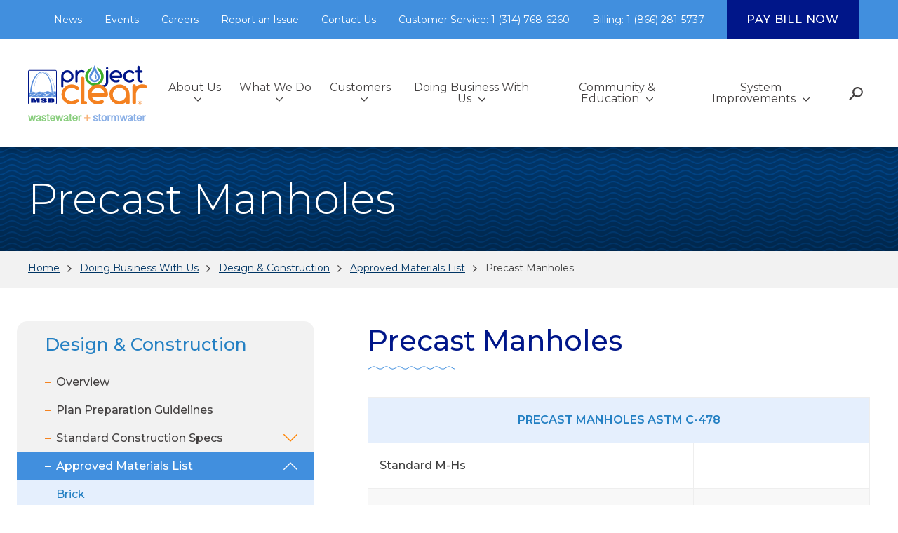

--- FILE ---
content_type: text/html; charset=UTF-8
request_url: https://msdprojectclear.org/doing-business/design-construction/approved-materials-list/precast-manholes/
body_size: 21975
content:

<!doctype html>
<html lang="en-US" prefix="og: http://ogp.me/ns# article: http://ogp.me/ns/article#">
<head>
	<meta charset="UTF-8">
	<meta name="viewport" content="width=device-width, initial-scale=1, maximum-scale=1">
	<link rel="profile" href="https://gmpg.org/xfn/11">
	<!--<script type="text/javascript" src="https://www.bugherd.com/sidebarv2.js?apikey=wfqkywmkcgwyixgwqkyvaq" async="true"></script> -->
	<meta name="google-site-verification" content="l1ii8z77K2vdGTok_D_0Dl7Klvf1wBgsdj8XFgBP0DE" />
	<meta name='robots' content='index, follow, max-image-preview:large, max-snippet:-1, max-video-preview:-1' />
	<style>img:is([sizes="auto" i], [sizes^="auto," i]) { contain-intrinsic-size: 3000px 1500px }</style>
	
	<!-- This site is optimized with the Yoast SEO Premium plugin v20.7 (Yoast SEO v25.7) - https://yoast.com/wordpress/plugins/seo/ -->
	<title>Precast Manholes - Metropolitan St. Louis Sewer District</title>
	<link rel="canonical" href="https://msdprojectclear.org/doing-business/design-construction/approved-materials-list/precast-manholes/" />
	<meta property="og:locale" content="en_US" />
	<meta property="og:type" content="article" />
	<meta property="og:title" content="Precast Manholes" />
	<meta property="og:url" content="https://msdprojectclear.org/doing-business/design-construction/approved-materials-list/precast-manholes/" />
	<meta property="og:site_name" content="Metropolitan St. Louis Sewer District" />
	<meta property="article:publisher" content="https://www.facebook.com/MSDProjectClear" />
	<meta property="article:modified_time" content="2025-08-20T02:27:54+00:00" />
	<meta property="og:image" content="https://msdprojectclear.org/wp-content/uploads/2020/03/MSDPC-Logo-WS.jpg" />
	<meta property="og:image:width" content="2375" />
	<meta property="og:image:height" content="1376" />
	<meta property="og:image:type" content="image/jpeg" />
	<meta name="twitter:card" content="summary_large_image" />
	<meta name="twitter:site" content="@MSDProjectClear" />
	<meta name="twitter:label1" content="Est. reading time" />
	<meta name="twitter:data1" content="1 minute" />
	<script type="application/ld+json" class="yoast-schema-graph">{"@context":"https://schema.org","@graph":[{"@type":"WebPage","@id":"https://msdprojectclear.org/doing-business/design-construction/approved-materials-list/precast-manholes/","url":"https://msdprojectclear.org/doing-business/design-construction/approved-materials-list/precast-manholes/","name":"Precast Manholes - Metropolitan St. Louis Sewer District","isPartOf":{"@id":"https://msdprojectclear.org/#website"},"datePublished":"2019-12-18T21:26:38+00:00","dateModified":"2025-08-20T02:27:54+00:00","breadcrumb":{"@id":"https://msdprojectclear.org/doing-business/design-construction/approved-materials-list/precast-manholes/#breadcrumb"},"inLanguage":"en-US","potentialAction":[{"@type":"ReadAction","target":["https://msdprojectclear.org/doing-business/design-construction/approved-materials-list/precast-manholes/"]}]},{"@type":"BreadcrumbList","@id":"https://msdprojectclear.org/doing-business/design-construction/approved-materials-list/precast-manholes/#breadcrumb","itemListElement":[{"@type":"ListItem","position":1,"name":"Home","item":"https://msdprojectclear.org/"},{"@type":"ListItem","position":2,"name":"Doing Business With Us","item":"https://msdprojectclear.org/doing-business/"},{"@type":"ListItem","position":3,"name":"Design &#038; Construction","item":"https://msdprojectclear.org/doing-business/design-construction/"},{"@type":"ListItem","position":4,"name":"Approved Materials List","item":"https://msdprojectclear.org/doing-business/design-construction/approved-materials-list/"},{"@type":"ListItem","position":5,"name":"Precast Manholes"}]},{"@type":"WebSite","@id":"https://msdprojectclear.org/#website","url":"https://msdprojectclear.org/","name":"Metropolitan St. Louis Sewer District","description":"wastewater + stormwater","publisher":{"@id":"https://msdprojectclear.org/#organization"},"potentialAction":[{"@type":"SearchAction","target":{"@type":"EntryPoint","urlTemplate":"https://msdprojectclear.org/?s={search_term_string}"},"query-input":{"@type":"PropertyValueSpecification","valueRequired":true,"valueName":"search_term_string"}}],"inLanguage":"en-US"},{"@type":"Organization","@id":"https://msdprojectclear.org/#organization","name":"Metropolitan St. Louis Sewer District","url":"https://msdprojectclear.org/","logo":{"@type":"ImageObject","inLanguage":"en-US","@id":"https://msdprojectclear.org/#/schema/logo/image/","url":"https://msdprojectclear.org/wp-content/uploads/2020/03/MSDPC-Logo-WS.jpg","contentUrl":"https://msdprojectclear.org/wp-content/uploads/2020/03/MSDPC-Logo-WS.jpg","width":2375,"height":1376,"caption":"Metropolitan St. Louis Sewer District"},"image":{"@id":"https://msdprojectclear.org/#/schema/logo/image/"},"sameAs":["https://www.facebook.com/MSDProjectClear","https://x.com/MSDProjectClear","https://www.instagram.com/MSDProjectClear/","https://www.youtube.com/MSDProjectClear"]}]}</script>
	<!-- / Yoast SEO Premium plugin. -->


<link rel='dns-prefetch' href='//platform-api.sharethis.com' />
<link rel='dns-prefetch' href='//www.googletagmanager.com' />
<link rel='dns-prefetch' href='//fonts.googleapis.com' />
<link rel="alternate" type="application/rss+xml" title="Metropolitan St. Louis Sewer District &raquo; Feed" href="https://msdprojectclear.org/feed/" />
<link rel="alternate" type="application/rss+xml" title="Metropolitan St. Louis Sewer District &raquo; Comments Feed" href="https://msdprojectclear.org/comments/feed/" />
<link rel="alternate" type="text/calendar" title="Metropolitan St. Louis Sewer District &raquo; iCal Feed" href="https://msdprojectclear.org/events/?ical=1" />
<script type="text/javascript">
/* <![CDATA[ */
window._wpemojiSettings = {"baseUrl":"https:\/\/s.w.org\/images\/core\/emoji\/16.0.1\/72x72\/","ext":".png","svgUrl":"https:\/\/s.w.org\/images\/core\/emoji\/16.0.1\/svg\/","svgExt":".svg","source":{"concatemoji":"https:\/\/msdprojectclear.org\/wp-includes\/js\/wp-emoji-release.min.js?ver=f0787d4f7934f6d48ad77a24b5d90395"}};
/*! This file is auto-generated */
!function(s,n){var o,i,e;function c(e){try{var t={supportTests:e,timestamp:(new Date).valueOf()};sessionStorage.setItem(o,JSON.stringify(t))}catch(e){}}function p(e,t,n){e.clearRect(0,0,e.canvas.width,e.canvas.height),e.fillText(t,0,0);var t=new Uint32Array(e.getImageData(0,0,e.canvas.width,e.canvas.height).data),a=(e.clearRect(0,0,e.canvas.width,e.canvas.height),e.fillText(n,0,0),new Uint32Array(e.getImageData(0,0,e.canvas.width,e.canvas.height).data));return t.every(function(e,t){return e===a[t]})}function u(e,t){e.clearRect(0,0,e.canvas.width,e.canvas.height),e.fillText(t,0,0);for(var n=e.getImageData(16,16,1,1),a=0;a<n.data.length;a++)if(0!==n.data[a])return!1;return!0}function f(e,t,n,a){switch(t){case"flag":return n(e,"\ud83c\udff3\ufe0f\u200d\u26a7\ufe0f","\ud83c\udff3\ufe0f\u200b\u26a7\ufe0f")?!1:!n(e,"\ud83c\udde8\ud83c\uddf6","\ud83c\udde8\u200b\ud83c\uddf6")&&!n(e,"\ud83c\udff4\udb40\udc67\udb40\udc62\udb40\udc65\udb40\udc6e\udb40\udc67\udb40\udc7f","\ud83c\udff4\u200b\udb40\udc67\u200b\udb40\udc62\u200b\udb40\udc65\u200b\udb40\udc6e\u200b\udb40\udc67\u200b\udb40\udc7f");case"emoji":return!a(e,"\ud83e\udedf")}return!1}function g(e,t,n,a){var r="undefined"!=typeof WorkerGlobalScope&&self instanceof WorkerGlobalScope?new OffscreenCanvas(300,150):s.createElement("canvas"),o=r.getContext("2d",{willReadFrequently:!0}),i=(o.textBaseline="top",o.font="600 32px Arial",{});return e.forEach(function(e){i[e]=t(o,e,n,a)}),i}function t(e){var t=s.createElement("script");t.src=e,t.defer=!0,s.head.appendChild(t)}"undefined"!=typeof Promise&&(o="wpEmojiSettingsSupports",i=["flag","emoji"],n.supports={everything:!0,everythingExceptFlag:!0},e=new Promise(function(e){s.addEventListener("DOMContentLoaded",e,{once:!0})}),new Promise(function(t){var n=function(){try{var e=JSON.parse(sessionStorage.getItem(o));if("object"==typeof e&&"number"==typeof e.timestamp&&(new Date).valueOf()<e.timestamp+604800&&"object"==typeof e.supportTests)return e.supportTests}catch(e){}return null}();if(!n){if("undefined"!=typeof Worker&&"undefined"!=typeof OffscreenCanvas&&"undefined"!=typeof URL&&URL.createObjectURL&&"undefined"!=typeof Blob)try{var e="postMessage("+g.toString()+"("+[JSON.stringify(i),f.toString(),p.toString(),u.toString()].join(",")+"));",a=new Blob([e],{type:"text/javascript"}),r=new Worker(URL.createObjectURL(a),{name:"wpTestEmojiSupports"});return void(r.onmessage=function(e){c(n=e.data),r.terminate(),t(n)})}catch(e){}c(n=g(i,f,p,u))}t(n)}).then(function(e){for(var t in e)n.supports[t]=e[t],n.supports.everything=n.supports.everything&&n.supports[t],"flag"!==t&&(n.supports.everythingExceptFlag=n.supports.everythingExceptFlag&&n.supports[t]);n.supports.everythingExceptFlag=n.supports.everythingExceptFlag&&!n.supports.flag,n.DOMReady=!1,n.readyCallback=function(){n.DOMReady=!0}}).then(function(){return e}).then(function(){var e;n.supports.everything||(n.readyCallback(),(e=n.source||{}).concatemoji?t(e.concatemoji):e.wpemoji&&e.twemoji&&(t(e.twemoji),t(e.wpemoji)))}))}((window,document),window._wpemojiSettings);
/* ]]> */
</script>
<link rel='stylesheet' id='dashicons-css' href='https://msdprojectclear.org/wp-includes/css/dashicons.min.css?ver=f0787d4f7934f6d48ad77a24b5d90395' type='text/css' media='all' />
<link rel='stylesheet' id='tec-variables-skeleton-css' href='https://msdprojectclear.org/wp-content/plugins/event-tickets/common/build/css/variables-skeleton.css?ver=f0787d4f7934f6d48ad77a24b5d90395' type='text/css' media='all' />
<link rel='stylesheet' id='tec-variables-full-css' href='https://msdprojectclear.org/wp-content/plugins/event-tickets/common/build/css/variables-full.css?ver=f0787d4f7934f6d48ad77a24b5d90395' type='text/css' media='all' />
<link rel='stylesheet' id='tribe-common-skeleton-style-css' href='https://msdprojectclear.org/wp-content/plugins/event-tickets/common/build/css/common-skeleton.css?ver=f0787d4f7934f6d48ad77a24b5d90395' type='text/css' media='all' />
<link rel='stylesheet' id='tribe-common-full-style-css' href='https://msdprojectclear.org/wp-content/plugins/event-tickets/common/build/css/common-full.css?ver=f0787d4f7934f6d48ad77a24b5d90395' type='text/css' media='all' />
<link rel='stylesheet' id='event-tickets-tickets-css-css' href='https://msdprojectclear.org/wp-content/plugins/event-tickets/build/css/tickets.css?ver=5.25.0' type='text/css' media='all' />
<link rel='stylesheet' id='event-tickets-tickets-rsvp-css-css' href='https://msdprojectclear.org/wp-content/plugins/event-tickets/build/css/rsvp-v1.css?ver=5.25.0' type='text/css' media='all' />
<style id='wp-emoji-styles-inline-css' type='text/css'>

	img.wp-smiley, img.emoji {
		display: inline !important;
		border: none !important;
		box-shadow: none !important;
		height: 1em !important;
		width: 1em !important;
		margin: 0 0.07em !important;
		vertical-align: -0.1em !important;
		background: none !important;
		padding: 0 !important;
	}
</style>
<style id='wp-block-library-inline-css' type='text/css'>
:root{--wp-admin-theme-color:#007cba;--wp-admin-theme-color--rgb:0,124,186;--wp-admin-theme-color-darker-10:#006ba1;--wp-admin-theme-color-darker-10--rgb:0,107,161;--wp-admin-theme-color-darker-20:#005a87;--wp-admin-theme-color-darker-20--rgb:0,90,135;--wp-admin-border-width-focus:2px;--wp-block-synced-color:#7a00df;--wp-block-synced-color--rgb:122,0,223;--wp-bound-block-color:var(--wp-block-synced-color)}@media (min-resolution:192dpi){:root{--wp-admin-border-width-focus:1.5px}}.wp-element-button{cursor:pointer}:root{--wp--preset--font-size--normal:16px;--wp--preset--font-size--huge:42px}:root .has-very-light-gray-background-color{background-color:#eee}:root .has-very-dark-gray-background-color{background-color:#313131}:root .has-very-light-gray-color{color:#eee}:root .has-very-dark-gray-color{color:#313131}:root .has-vivid-green-cyan-to-vivid-cyan-blue-gradient-background{background:linear-gradient(135deg,#00d084,#0693e3)}:root .has-purple-crush-gradient-background{background:linear-gradient(135deg,#34e2e4,#4721fb 50%,#ab1dfe)}:root .has-hazy-dawn-gradient-background{background:linear-gradient(135deg,#faaca8,#dad0ec)}:root .has-subdued-olive-gradient-background{background:linear-gradient(135deg,#fafae1,#67a671)}:root .has-atomic-cream-gradient-background{background:linear-gradient(135deg,#fdd79a,#004a59)}:root .has-nightshade-gradient-background{background:linear-gradient(135deg,#330968,#31cdcf)}:root .has-midnight-gradient-background{background:linear-gradient(135deg,#020381,#2874fc)}.has-regular-font-size{font-size:1em}.has-larger-font-size{font-size:2.625em}.has-normal-font-size{font-size:var(--wp--preset--font-size--normal)}.has-huge-font-size{font-size:var(--wp--preset--font-size--huge)}.has-text-align-center{text-align:center}.has-text-align-left{text-align:left}.has-text-align-right{text-align:right}#end-resizable-editor-section{display:none}.aligncenter{clear:both}.items-justified-left{justify-content:flex-start}.items-justified-center{justify-content:center}.items-justified-right{justify-content:flex-end}.items-justified-space-between{justify-content:space-between}.screen-reader-text{border:0;clip-path:inset(50%);height:1px;margin:-1px;overflow:hidden;padding:0;position:absolute;width:1px;word-wrap:normal!important}.screen-reader-text:focus{background-color:#ddd;clip-path:none;color:#444;display:block;font-size:1em;height:auto;left:5px;line-height:normal;padding:15px 23px 14px;text-decoration:none;top:5px;width:auto;z-index:100000}html :where(.has-border-color){border-style:solid}html :where([style*=border-top-color]){border-top-style:solid}html :where([style*=border-right-color]){border-right-style:solid}html :where([style*=border-bottom-color]){border-bottom-style:solid}html :where([style*=border-left-color]){border-left-style:solid}html :where([style*=border-width]){border-style:solid}html :where([style*=border-top-width]){border-top-style:solid}html :where([style*=border-right-width]){border-right-style:solid}html :where([style*=border-bottom-width]){border-bottom-style:solid}html :where([style*=border-left-width]){border-left-style:solid}html :where(img[class*=wp-image-]){height:auto;max-width:100%}:where(figure){margin:0 0 1em}html :where(.is-position-sticky){--wp-admin--admin-bar--position-offset:var(--wp-admin--admin-bar--height,0px)}@media screen and (max-width:600px){html :where(.is-position-sticky){--wp-admin--admin-bar--position-offset:0px}}
</style>
<style id='classic-theme-styles-inline-css' type='text/css'>
/*! This file is auto-generated */
.wp-block-button__link{color:#fff;background-color:#32373c;border-radius:9999px;box-shadow:none;text-decoration:none;padding:calc(.667em + 2px) calc(1.333em + 2px);font-size:1.125em}.wp-block-file__button{background:#32373c;color:#fff;text-decoration:none}
</style>
<link rel='stylesheet' id='wcjp-frontend.css-css' href='https://msdprojectclear.org/wp-content/plugins/custom-css-js-php/assets/css/wcjp-frontend.css?ver=f0787d4f7934f6d48ad77a24b5d90395' type='text/css' media='all' />
<link rel='stylesheet' id='share-this-share-buttons-sticky-css' href='https://msdprojectclear.org/wp-content/plugins/sharethis-share-buttons/css/mu-style.css?ver=1738796291' type='text/css' media='all' />
<link rel='stylesheet' id='search-filter-plugin-styles-css' href='https://msdprojectclear.org/wp-content/plugins/search-filter-pro/public/assets/css/search-filter.min.css?ver=2.5.1' type='text/css' media='all' />
<link rel='stylesheet' id='google-fonts-css' href='https://fonts.googleapis.com/css?family=Montserrat%3A300%2C400%2C400i%2C500%2C500i%2C600%2C600i&#038;display=swap&#038;ver=6.8.3' type='text/css' media='all' />
<link rel='stylesheet' id='msd-style-css' href='https://msdprojectclear.org/wp-content/themes/msd/style.css?ver=f0787d4f7934f6d48ad77a24b5d90395' type='text/css' media='all' />
<link rel='stylesheet' id='searchwp-live-search-css' href='https://msdprojectclear.org/wp-content/plugins/searchwp-live-ajax-search/assets/styles/style.css?ver=1.8.5' type='text/css' media='all' />
<style id='searchwp-live-search-inline-css' type='text/css'>
.searchwp-live-search-result .searchwp-live-search-result--title a {
  font-size: 16px;
}
.searchwp-live-search-result .searchwp-live-search-result--price {
  font-size: 14px;
}
.searchwp-live-search-result .searchwp-live-search-result--add-to-cart .button {
  font-size: 14px;
}

</style>
<link rel='stylesheet' id='js_composer_front-css' href='https://msdprojectclear.org/wp-content/plugins/js_composer/assets/css/js_composer.min.css?ver=8.6.1' type='text/css' media='all' />
<link rel='stylesheet' id='event-tickets-rsvp-css' href='https://msdprojectclear.org/wp-content/plugins/event-tickets/build/css/rsvp.css?ver=5.25.0' type='text/css' media='all' />
<link rel='stylesheet' id='wp-add-custom-css-css' href='https://msdprojectclear.org?display_custom_css=css&#038;ver=6.8.3' type='text/css' media='all' />
<link rel='stylesheet' id='igniteup-front-compulsory-css' href='https://msdprojectclear.org/wp-content/plugins/igniteup/includes/css/front-compulsory.css?ver=3.4.1' type='text/css' media='all' />
<!--n2css--><!--n2js--><script type="text/javascript" src="https://msdprojectclear.org/wp-includes/js/jquery/jquery.min.js?ver=3.7.1" id="jquery-core-js"></script>
<script type="text/javascript" src="https://msdprojectclear.org/wp-includes/js/jquery/jquery-migrate.min.js?ver=3.4.1" id="jquery-migrate-js"></script>
<script type="text/javascript" src="//platform-api.sharethis.com/js/sharethis.js?ver=2.3.4#property=625986b385d62e001964c35b&amp;product=sticky-buttons&amp;source=sharethis-share-buttons-wordpress" id="share-this-share-buttons-mu-js"></script>
<script type="text/javascript" id="search-filter-plugin-build-js-extra">
/* <![CDATA[ */
var SF_LDATA = {"ajax_url":"https:\/\/msdprojectclear.org\/wp-admin\/admin-ajax.php","home_url":"https:\/\/msdprojectclear.org\/"};
/* ]]> */
</script>
<script type="text/javascript" src="https://msdprojectclear.org/wp-content/plugins/search-filter-pro/public/assets/js/search-filter-build.min.js?ver=2.5.1" id="search-filter-plugin-build-js"></script>
<script type="text/javascript" src="https://msdprojectclear.org/wp-content/plugins/search-filter-pro/public/assets/js/chosen.jquery.min.js?ver=2.5.1" id="search-filter-plugin-chosen-js"></script>

<!-- Google tag (gtag.js) snippet added by Site Kit -->

<!-- Google Analytics snippet added by Site Kit -->
<script type="text/javascript" src="https://www.googletagmanager.com/gtag/js?id=GT-MBTKR9Q" id="google_gtagjs-js" async></script>
<script type="text/javascript" id="google_gtagjs-js-after">
/* <![CDATA[ */
window.dataLayer = window.dataLayer || [];function gtag(){dataLayer.push(arguments);}
gtag("set","linker",{"domains":["msdprojectclear.org"]});
gtag("js", new Date());
gtag("set", "developer_id.dZTNiMT", true);
gtag("config", "GT-MBTKR9Q");
/* ]]> */
</script>

<!-- End Google tag (gtag.js) snippet added by Site Kit -->
<script></script><link rel="https://api.w.org/" href="https://msdprojectclear.org/wp-json/" /><link rel="alternate" title="JSON" type="application/json" href="https://msdprojectclear.org/wp-json/wp/v2/pages/5678" /><link rel="EditURI" type="application/rsd+xml" title="RSD" href="https://msdprojectclear.org/xmlrpc.php?rsd" />
<link rel="alternate" title="oEmbed (JSON)" type="application/json+oembed" href="https://msdprojectclear.org/wp-json/oembed/1.0/embed?url=https%3A%2F%2Fmsdprojectclear.org%2Fdoing-business%2Fdesign-construction%2Fapproved-materials-list%2Fprecast-manholes%2F" />
<link rel="alternate" title="oEmbed (XML)" type="text/xml+oembed" href="https://msdprojectclear.org/wp-json/oembed/1.0/embed?url=https%3A%2F%2Fmsdprojectclear.org%2Fdoing-business%2Fdesign-construction%2Fapproved-materials-list%2Fprecast-manholes%2F&#038;format=xml" />
<meta name="generator" content="Site Kit by Google 1.151.0" /><script type="text/javascript">igniteup_ajaxurl = "https://msdprojectclear.org/wp-admin/admin-ajax.php";</script><meta property="og:title" name="og:title" content="Precast Manholes" />
<meta property="og:type" name="og:type" content="article" />
<meta property="og:image" name="og:image" content="https://msdprojectclear.org/wp-content/uploads/2020/02/cropped-favicon.png" />
<meta property="og:url" name="og:url" content="https://msdprojectclear.org/doing-business/design-construction/approved-materials-list/precast-manholes/" />
<meta property="og:locale" name="og:locale" content="en_US" />
<meta property="og:site_name" name="og:site_name" content="Metropolitan St. Louis Sewer District" />
<meta property="twitter:card" name="twitter:card" content="summary" />
<meta property="article:published_time" name="article:published_time" content="2019-12-18T21:26:38-06:00" />
<meta property="article:modified_time" name="article:modified_time" content="2025-08-19T21:27:54-05:00" />
<meta property="article:author" name="article:author" content="https://msdprojectclear.org/newsroom/author/phclearorg/" />
<meta name="et-api-version" content="v1"><meta name="et-api-origin" content="https://msdprojectclear.org"><link rel="https://theeventscalendar.com/" href="https://msdprojectclear.org/wp-json/tribe/tickets/v1/" /><meta name="tec-api-version" content="v1"><meta name="tec-api-origin" content="https://msdprojectclear.org"><link rel="alternate" href="https://msdprojectclear.org/wp-json/tribe/events/v1/" /><meta name="google-site-verification" content="CRaFWg3xzVMfh5fUnVydYSICmTcxuyEwx73tQsmjOGI"><meta name="generator" content="Powered by WPBakery Page Builder - drag and drop page builder for WordPress."/>
		<style type="text/css">
					.site-title,
			.site-description {
				position: absolute;
				clip: rect(1px, 1px, 1px, 1px);
			}
				</style>
		<link rel="icon" href="https://msdprojectclear.org/wp-content/uploads/2020/02/cropped-favicon-32x32.png" sizes="32x32" />
<link rel="icon" href="https://msdprojectclear.org/wp-content/uploads/2020/02/cropped-favicon-192x192.png" sizes="192x192" />
<link rel="apple-touch-icon" href="https://msdprojectclear.org/wp-content/uploads/2020/02/cropped-favicon-180x180.png" />
<meta name="msapplication-TileImage" content="https://msdprojectclear.org/wp-content/uploads/2020/02/cropped-favicon-270x270.png" />
<noscript><style> .wpb_animate_when_almost_visible { opacity: 1; }</style></noscript><style type="text/css">/** Mega Menu CSS: disabled **/</style>
	<meta http-Equiv="Cache-Control" Content="no-cache" />
    <meta http-Equiv="Pragma" Content="no-cache" />
    <meta http-Equiv="Expires" Content="0" />
	<meta name="facebook-domain-verification" content="wc2ofva212vsl0m6gvbaaxxcx1pwq5" />
	<script type='text/javascript' src='https://platform-api.sharethis.com/js/sharethis.js#property=625986b385d62e001964c35b&product=image-share-buttons' async='async'></script>
</head>

<body data-rsssl=1 class="wp-singular page-template-default page page-id-5678 page-child parent-pageid-5663 wp-theme-msd tribe-no-js mega-menu-menu-1 wpb-js-composer js-comp-ver-8.6.1 vc_responsive tribe-theme-msd">
<div class="svg-sprite">
	<svg>
		<!-- Search Icon -->
		<symbol id="search-icon" viewBox="0 0 20 19.5">
			<path d="M12.52,0A7.47,7.47,0,0,0,6.29,11.61L0,17.9l1.6,1.6,6.21-6.21A7.48,7.48,0,1,0,12.52,0Zm0,12.69A5.22,5.22,0,0,1,7.3,7.47h0a5.23,5.23,0,0,1,5.22-5.21h0a5.22,5.22,0,1,1,0,10.43Z"/>
		</symbol>
		<symbol id="search-line" viewBox="0 0 21 21">
			<circle cx="8.09" cy="8.37" r="7.01" style="fill:none;stroke-linecap:round"/>
			<line x1="13.35" y1="13.08" x2="19.92" y2="19.65" style="fill:none;stroke-linecap:round"/>
		</symbol>
		<!-- Menu Icon -->
		<symbol id="menu-icon" viewBox="0 0 32 20">
			<rect width="32" height="2" rx="1" />
			<rect y="9" width="32" height="2" rx="1" />
			<rect y="18" width="32" height="2" rx="1" />
		</symbol>
		<!-- Arrow -->
		<symbol id="arrow" viewBox="0 0 22 14">
			<path d="M7.06,7.24H21" />
			<path d="M15.69,1.69,21,7.24l-5.31,5.07" />
			<line x1="1" y1="7.18" x2="4.6" y2="7.18" />
		</symbol>
		<!-- Chevron -->
    <symbol id="chevron" viewBox="0 0 20 11">
      <path d="M19.15.77,10,9.92.85.77"/>
		</symbol>
		<!-- Arrow in Circle -- Left -->
		<symbol id="arrow-circle--left" viewBox="0 0 37 37">
			<path d="M19.11,36H17.89C8.56,36,1,28.16,1,18.5S8.56,1,17.89,1h1.22C28.44,1,36,8.83,36,18.5S28.44,36,19.11,36Z" style="fill:#fff;stroke:#ff8300;stroke-width:2px"/><path d="M22.08,25.65,14.92,18.5l3-3,4.18-4.17" style="fill:none;stroke:#ff8300;stroke-linecap:round;stroke-miterlimit:10;stroke-width:2px"/>
		</symbol>
		<!-- Arrow in Circle -- Right -->
		<symbol id="arrow-circle--right" viewBox="0 0 37 37">
			<path d="M19.11,36H17.89C8.56,36,1,28.16,1,18.5S8.56,1,17.89,1h1.22C28.44,1,36,8.83,36,18.5S28.44,36,19.11,36Z" style="fill:#fff;stroke:#ff8300;stroke-width:2px"/><path d="M14.92,11.35l7.16,7.15-3,3-4.18,4.17" style="fill:none;stroke:#ff8300;stroke-linecap:round;stroke-miterlimit:10;stroke-width:2px"/>
		</symbol>
		<symbol id="location-icon" viewBox="0 0 12 18">
			<path d="M12,6A6,6,0,0,0,0,6v.35C0,10.64,6,18,6,18s6-7.36,6-11.65ZM6,9.74A3.56,3.56,0,0,1,2.49,6.13,3.56,3.56,0,0,1,6,2.52,3.56,3.56,0,0,1,9.51,6.13,3.56,3.56,0,0,1,6,9.74Z"/>
		</symbol>
		<symbol id="location-icon--stroke" viewBox="0 -1 12 19">
			<path d="M12,6A6,6,0,0,0,0,6v.35C0,10.64,6,18,6,18s6-7.36,6-11.65ZM6,9.74A3.56,3.56,0,0,1,2.49,6.13,3.56,3.56,0,0,1,6,2.52,3.56,3.56,0,0,1,9.51,6.13,3.56,3.56,0,0,1,6,9.74Z"/>
		</symbol>
		<!-- Close Icon -->
		<symbol id="close-icon" viewBox="0 0 22 22">
			<polygon points="21.99 2.13 19.87 0.01 11 8.88 2.13 0.01 0.01 2.13 8.88 11 0.01 19.87 2.13 21.99 11 13.12 19.87 21.99 21.99 19.87 13.12 11 21.99 2.13"/>
		</symbol>
		<!-- Plus Icon -->
		<symbol id="plus-icon" viewBox="0 0 32 32">
			<path d="M16,3A13,13,0,1,1,3,16,13,13,0,0,1,16,3m0-3A16,16,0,1,0,32,16,16,16,0,0,0,16,0Z"/><polygon points="23.76 14.5 17.5 14.5 17.5 8.24 14.5 8.24 14.5 14.5 8.24 14.5 8.24 17.5 14.5 17.5 14.5 23.76 17.5 23.76 17.5 17.5 23.76 17.5 23.76 14.5"/>
		</symbol>
		<!-- Play Icon -->
		<symbol id="play-icon" viewBox="0 0 24 32">
			<polygon points="24 16 0 0 0 32 24 16"/>
		</symbol>
		<!-- Wavy Line -->
		<symbol id="wavy-line" viewBox="0 0 125 5">
			<path d="M0,4.61a6.62,6.62,0,0,0,3.46-1l2-1.2a6.56,6.56,0,0,1,6.93,0l2,1.2a6.54,6.54,0,0,0,6.92,0l2-1.2a6.56,6.56,0,0,1,6.93,0l2,1.2a6.56,6.56,0,0,0,6.93,0l2-1.2a6.54,6.54,0,0,1,6.92,0l2,1.2a6.56,6.56,0,0,0,6.93,0l2-1.2a6.54,6.54,0,0,1,6.92,0l2,1.2a6.56,6.56,0,0,0,6.93,0l2-1.2a6.54,6.54,0,0,1,6.92,0l2,1.2a6.56,6.56,0,0,0,6.93,0l2-1.2a6.54,6.54,0,0,1,6.92,0l2,1.2a6.56,6.56,0,0,0,6.93,0l2-1.2a6.56,6.56,0,0,1,6.93,0l2,1.2a6.59,6.59,0,0,0,3.46,1v-1a6.6,6.6,0,0,1-3.46-1l-2-1.2a6.56,6.56,0,0,0-6.93,0l-2,1.2a6.52,6.52,0,0,1-6.93,0l-2-1.2a6.54,6.54,0,0,0-6.92,0l-2,1.2a6.52,6.52,0,0,1-6.93,0l-2-1.2a6.54,6.54,0,0,0-6.92,0l-2,1.2a6.52,6.52,0,0,1-6.93,0l-2-1.2a6.54,6.54,0,0,0-6.92,0l-2,1.2a6.52,6.52,0,0,1-6.93,0l-2-1.2a6.54,6.54,0,0,0-6.92,0l-2,1.2a6.52,6.52,0,0,1-6.93,0l-2-1.2a6.56,6.56,0,0,0-6.93,0l-2,1.2a6.5,6.5,0,0,1-6.92,0l-2-1.2a6.56,6.56,0,0,0-6.93,0l-2,1.2A6.63,6.63,0,0,1,0,3.58Z"/>
		</symbol>
		<!-- Water Droplet -->
		<symbol id="droplet" viewBox="0 0 19.33 21.43">
			<path d="M9.7,15.91a3.36,3.36,0,0,1-3.36-3.35h0c-.22-1.71,2-3.5,3.34-7.09a35.74,35.74,0,0,0,3,5.48,4.23,4.23,0,0,1,.25.58,2.88,2.88,0,0,1,.13.65,2.36,2.36,0,0,1,0,.38A3.35,3.35,0,0,1,9.7,15.91h0m5.42-4.13a4.43,4.43,0,0,0-.23-1.08,5.43,5.43,0,0,0-.4-.93,23.53,23.53,0,0,0-1.21-2,25.68,25.68,0,0,1-2.69-5.14L9.66,0,8.72,2.59A25.68,25.68,0,0,1,6,7.73c-1.12,1.76-2,3.15-1.82,4.7a5.47,5.47,0,0,0,10.94-.06q0-.3,0-.6" style="fill:#fff"/>
			<path d="M12.05,2.42c.73,1.44,1.52,2.68,2.24,3.82.59.93,1.14,1.8,1.56,2.63a7.78,7.78,0,0,1,.51,1.18,5.46,5.46,0,0,1,.28,1.38,6.33,6.33,0,0,1,.05.76,7,7,0,0,1-14,.08c-.22-2,.91-3.77,2.34-6Q6.23,4.39,7.25,2.43a9.68,9.68,0,1,0,4.8,0" style="fill:#fff"/>
			<path d="M10.68,9.4l-.94,1.1a3,3,0,0,1,.34,3.12l1.19.83a4.32,4.32,0,0,0-.59-5" style="fill:#fff"/>
		</symbol>



		
		
		<!-- Facebook -->
		<symbol id="facebook" viewBox="0 0 32 32">
			<path d="M18.6,32V17.4h4.9l0.7-5.7h-5.6V8.1c0-1.6,0.5-2.8,2.8-2.8l3,0V0.2C23.9,0.2,22.1,0,20,0
c-4.3,0-7.3,2.7-7.3,7.5v4.2H7.8v5.7h4.9V32L18.6,32z"></path>
		</symbol>
		<!-- Twitter -->
		<symbol id="twitter" viewBox="0 0 32 32">
			<path class="st0"
				d="M32,6.1c-1.2,0.5-2.4,0.9-3.8,1c1.4-0.8,2.4-2.1,2.9-3.6c-1.3,0.8-2.7,1.3-4.2,1.6C25.7,3.8,24,3,22.2,3
c-3.6,0-6.6,2.9-6.6,6.6c0,0.5,0.1,1,0.2,1.5C10.3,10.8,5.5,8.2,2.2,4.2c-0.6,1-0.9,2.1-0.9,3.3c0,2.3,1.2,4.3,2.9,5.5
c-1.1,0-2.1-0.3-3-0.8v0.1c0,3.2,2.3,5.8,5.3,6.4c-0.5,0.1-1.1,0.2-1.7,0.2c-0.4,0-0.8,0-1.2-0.1c0.8,2.6,3.3,4.5,6.1,4.6
c-2.2,1.8-5.1,2.8-8.2,2.8c-0.5,0-1.1,0-1.6-0.1c2.9,1.9,6.4,3,10.1,3c12.1,0,18.7-10,18.7-18.7l0-0.8C30,8.6,31.1,7.4,32,6.1z"></path>
		</symbol>
		<!-- youtube -->
		<symbol id="youtube" viewBox="0 0 32 32">
			<g>
				<path d="M32,9.6c0-2.6-2.1-4.8-4.8-4.8H4.8C2.1,4.8,0,6.9,0,9.6v12.8
c0,2.6,2.1,4.8,4.8,4.8h22.4c2.6,0,4.8-2.1,4.8-4.8V9.6z M12.8,21.4V9.4l9.1,6L12.8,21.4z"></path>
			</g>
		</symbol>
		<!-- Vimeo -->
		<symbol id="vimeo" viewBox="0 0 32 32">
			<path d="M32,8.55q-.21,4.68-6.52,12.82-6.53,8.49-11,8.5-2.8,0-4.74-5.18L7.1,15.2C6.14,11.75,5.12,10,4,10a9.65,9.65,0,0,0-2.51,1.51L0,9.59Q2.37,7.5,4.67,5.42,7.84,2.69,9.41,2.54q3.73-.36,4.6,5.12.93,5.91,1.29,7.35c.72,3.26,1.51,4.9,2.37,4.9q1,0,3-3.18a12.67,12.67,0,0,0,2.16-4.84c.19-1.83-.53-2.75-2.16-2.75a6,6,0,0,0-2.37.52q2.37-7.74,9-7.52C30.62,2.24,32.17,4.37,32,8.55Z"/>
		</symbol>
		<!-- Flickr -->
		<symbol id="flickr" viewBox="0 0 32 32">
			<circle cx="7.5" cy="16" r="7.5"/>
			<circle cx="24.5" cy="16" r="7.5"/>
		</symbol>
		<!-- Pinterest -->
		<symbol id="pinterest" viewBox="0 0 32 32">
			<g>
				<path
					d="M28.4,8.9c-0.9-6.3-7.2-9.5-13.9-8.8C9.2,0.7,3.9,5,3.7,11.1c-0.1,3.8,0.9,6.6,4.5,7.4 c1.5-2.7-0.5-3.3-0.8-5.3c-1.3-8.1,9.3-13.6,14.9-8c3.9,3.9,1.3,16-4.9,14.7c-6-1.2,2.9-10.8-1.8-12.7c-3.9-1.5-5.9,4.7-4.1,7.8 C10.4,20.3,8.1,25.3,9,32c3-2.2,4.1-6.4,4.9-10.8c1.5,0.9,2.3,1.9,4.3,2C25.4,23.8,29.4,16,28.4,8.9z">
				</path>
			</g>
		</symbol>
		<!-- Instagram -->
		<symbol id="instagram" viewBox="0 0 32 32">
			<g>
				<path
					d="M16,2.88c4.27,0,4.78,0,6.47.09a8.85,8.85,0,0,1,3,.55,5,5,0,0,1,1.84,1.2,5,5,0,0,1,1.2,1.84,8.85,8.85,0,0,1,.55,3c.08,1.69.09,2.19.09,6.47s0,4.78-.09,6.47a8.85,8.85,0,0,1-.55,3,5.3,5.3,0,0,1-3,3,8.85,8.85,0,0,1-3,.55c-1.69.08-2.19.09-6.47.09s-4.78,0-6.47-.09a8.85,8.85,0,0,1-3-.55,5,5,0,0,1-1.84-1.2,5,5,0,0,1-1.2-1.84,8.85,8.85,0,0,1-.55-3c-.08-1.69-.09-2.19-.09-6.47s0-4.78.09-6.47a8.85,8.85,0,0,1,.55-3,5,5,0,0,1,1.2-1.84,5,5,0,0,1,1.84-1.2,8.85,8.85,0,0,1,3-.55c1.69-.08,2.19-.09,6.47-.09M16,0c-4.35,0-4.89,0-6.6.1A11.74,11.74,0,0,0,5.52.84,7.84,7.84,0,0,0,2.69,2.69,7.84,7.84,0,0,0,.84,5.52,11.74,11.74,0,0,0,.1,9.4C0,11.11,0,11.65,0,16s0,4.89.1,6.6a11.74,11.74,0,0,0,.74,3.88,7.84,7.84,0,0,0,1.85,2.83,7.84,7.84,0,0,0,2.83,1.85,11.74,11.74,0,0,0,3.88.74c1.71.08,2.25.1,6.6.1s4.89,0,6.6-.1a11.74,11.74,0,0,0,3.88-.74,8.18,8.18,0,0,0,4.68-4.68,11.74,11.74,0,0,0,.74-3.88c.08-1.71.1-2.25.1-6.6s0-4.89-.1-6.6a11.74,11.74,0,0,0-.74-3.88,7.84,7.84,0,0,0-1.85-2.83A7.84,7.84,0,0,0,26.48.84,11.74,11.74,0,0,0,22.6.1C20.89,0,20.35,0,16,0Z">
				</path>
				<path
					d="M16,7.78A8.22,8.22,0,1,0,24.22,16,8.22,8.22,0,0,0,16,7.78Zm0,13.55A5.33,5.33,0,1,1,21.33,16,5.33,5.33,0,0,1,16,21.33Z">
				</path>
				<circle cx="24.54" cy="7.46" r="1.92"></circle>
			</g>
		</symbol>
		<!-- Linkedin -->
		<symbol id="linkedin" viewBox="0 0 32 32">
			<g>
				<path
					d="M32,19.5v11.8h-6.9v-11c0-2.8-1-4.7-3.5-4.7c-1.9,0-3,1.3-3.5,2.5c-0.2,0.4-0.2,1.1-0.2,1.7 v11.5h-6.9c0,0,0.1-18.7,0-20.6h6.9v2.9c0,0,0,0,0,0.1h0v-0.1c0.9-1.4,2.5-3.4,6.2-3.4C28.6,10.2,32,13.1,32,19.5z M3.9,0.7 C1.5,0.7,0,2.3,0,4.3c0,2,1.5,3.6,3.8,3.6h0c2.4,0,3.9-1.6,3.9-3.6C7.7,2.3,6.2,0.7,3.9,0.7z M0.4,31.3h6.9V10.7H0.4V31.3z">
				</path>
			</g>
		</symbol>
		<!-- NextDoor -->
		<symbol id="nextdoor" viewBox="0 0 32 32">
			<path d="M0,13.1,16,3.29l5.5,3.37V3.29h5V9.73L32,13.1l-2.62,4.27-2.87-1.76v13.1h-21V15.61L2.62,17.37,0,13.1"></path>
		</symbol>
	</svg>
</div>


<div id="page" class="site">
	<a class="skip-link screen-reader-text" href="#content">Skip to content</a>
	<header id="masthead" class="site-header">

		
		<div class="site-header__top">
			<ul id="utility-menu" class="menu"><li id="menu-item-5443" class="menu-item menu-item-type-post_type menu-item-object-page menu-item-5443"><a href="https://msdprojectclear.org/newsroom/">News</a></li>
<li id="menu-item-10293" class="menu-item menu-item-type-custom menu-item-object-custom menu-item-10293"><a href="https://msdprojectclear.org/events/">Events</a></li>
<li id="menu-item-5444" class="menu-item menu-item-type-post_type menu-item-object-page menu-item-5444"><a href="https://msdprojectclear.org/careers/">Careers</a></li>
<li id="menu-item-6352" class="menu-item menu-item-type-post_type menu-item-object-page menu-item-6352"><a href="https://msdprojectclear.org/customers/problems-tips/report-issue/">Report an Issue</a></li>
<li id="menu-item-5445" class="menu-item menu-item-type-post_type menu-item-object-page menu-item-5445"><a href="https://msdprojectclear.org/contact-us/">Contact Us</a></li>
<li id="menu-item-5446" class="menu-item menu-item-type-custom menu-item-object-custom menu-item-5446"><a href="tel:13147686260">Customer Service: 1 (314) 768-6260</a></li>
<li id="menu-item-5447" class="menu-item menu-item-type-custom menu-item-object-custom menu-item-5447"><a href="tel:18662815737">Billing: 1 (866) 281-5737</a></li>
<li id="menu-item-6353" class="site-header__btn menu-item menu-item-type-custom menu-item-object-custom menu-item-6353"><a target="_blank" href="https://myaccount.stlmsd.com/MSDSSP/Index.aspx">Pay Bill Now</a></li>
</ul>		</div>
		
		<div id="site-header__main" class="site-header__main">
			<div class="site-branding">
				<a class="logo logo--desktop" href="https://msdprojectclear.org/" rel="home"><img width="208" height="98" src="https://msdprojectclear.org/wp-content/themes/msd/assets/img/msd-project-clear-logo.svg" alt="MSD Project Clear"></a>
				<a class="logo logo--mobile" href="https://msdprojectclear.org/" rel="home"><img width="208" height="98" src="https://msdprojectclear.org/wp-content/themes/msd/assets/img/msd-project-clear-logo--mobile.svg" alt="MSD Project Clear"></a>
									<p class="site-title"><a href="https://msdprojectclear.org/" rel="home">Metropolitan St. Louis Sewer District</a></p>
										<p class="site-description">wastewater + stormwater</p>
							</div><!-- .site-branding -->

			<nav id="site-navigation" class="main-navigation">
				<div id="mega-menu-wrap-menu-1" class="mega-menu-wrap"><div class="mega-menu-toggle"><div class="mega-toggle-blocks-left"><div class='mega-toggle-block mega-menu-toggle-block mega-toggle-block-1' id='mega-toggle-block-1' tabindex='0'><span class='mega-toggle-label' role='button' aria-expanded='false'><span class='mega-toggle-label-closed'></span><span class='mega-toggle-label-open'></span></span></div></div><div class="mega-toggle-blocks-center"></div><div class="mega-toggle-blocks-right"></div></div><ul id="mega-menu-menu-1" class="mega-menu max-mega-menu mega-menu-horizontal mega-no-js" data-event="hover_intent" data-effect="disabled" data-effect-speed="200" data-effect-mobile="disabled" data-effect-speed-mobile="0" data-mobile-force-width="false" data-second-click="go" data-document-click="collapse" data-vertical-behaviour="accordion" data-breakpoint="1024" data-unbind="true" data-mobile-state="collapse_all" data-mobile-direction="vertical" data-hover-intent-timeout="300" data-hover-intent-interval="100"><li class="mega-menu-item mega-menu-item-type-custom mega-menu-item-object-custom mega-align-bottom-left mega-menu-flyout mega-hide-on-desktop mega-menu-item-6314" id="mega-menu-item-6314"><a target="_blank" class="mega-menu-link" href="https://myaccount.stlmsd.com/MSDSSP/Index.aspx" tabindex="0">PAY BILL NOW</a></li><li class="mega-secondary mega-menu-item mega-menu-item-type-post_type mega-menu-item-object-page mega-align-bottom-left mega-menu-flyout mega-hide-on-desktop mega-menu-item-6315 secondary" id="mega-menu-item-6315"><a class="mega-menu-link" href="https://msdprojectclear.org/customers/problems-tips/report-issue/" tabindex="0">Report an Issue</a></li><li class="mega-secondary mega-menu-item mega-menu-item-type-post_type mega-menu-item-object-page mega-align-bottom-left mega-menu-flyout mega-hide-on-desktop mega-menu-item-6316 secondary" id="mega-menu-item-6316"><a class="mega-menu-link" href="https://msdprojectclear.org/customers/billing/payment-options/" tabindex="0">Payment Options</a></li><li class="mega-secondary mega-site-search mega-menu-item mega-menu-item-type-custom mega-menu-item-object-custom mega-align-bottom-left mega-menu-flyout mega-hide-on-desktop mega-menu-item-6317 secondary site-search" id="mega-menu-item-6317"><a class="mega-menu-link" tabindex="0">Search</a></li><li class="mega-menu-item mega-menu-item-type-post_type mega-menu-item-object-page mega-menu-item-has-children mega-menu-megamenu mega-menu-grid mega-align-bottom-left mega-menu-grid mega-menu-item-5385" id="mega-menu-item-5385"><a class="mega-menu-link" href="https://msdprojectclear.org/about/" aria-expanded="false" tabindex="0">About Us<span class="mega-indicator" aria-hidden="true"></span></a>
<ul class="mega-sub-menu" role='presentation'>
<li class="mega-menu-row" id="mega-menu-5385-0">
	<ul class="mega-sub-menu" style='--columns:12' role='presentation'>
<li class="mega-menu-column mega-graybox mega-menu-columns-3-of-12 mega-hide-on-mobile graybox" style="--span:3" id="mega-menu-5385-0-0">
		<ul class="mega-sub-menu">
<li class="mega-btn mega-menu-item mega-menu-item-type-custom mega-menu-item-object-custom mega-menu-item-6318 btn" id="mega-menu-item-6318"><a target="_blank" class="mega-menu-link" href="https://myaccount.stlmsd.com/MSDSSP/Index.aspx">Pay Bill Now</a></li><li class="mega-btn mega-menu-item mega-menu-item-type-post_type mega-menu-item-object-page mega-menu-item-6319 btn" id="mega-menu-item-6319"><a class="mega-menu-link" href="https://msdprojectclear.org/contact-us/">Contact Us Online</a></li><li class="mega-menu-item mega-menu-item-type-widget widget_text mega-menu-item-text-2" id="mega-menu-item-text-2">			<div class="textwidget"><p>Customer Service:<br />
<a href="tel:13147686260">1 (314) 768-6260</a></p>
<p>Billing:<br />
<a href="tel:18662815737">1 (866) 281-5737</a></p>
</div>
		</li>		</ul>
</li><li class="mega-menu-column mega-menu-columns-3-of-12" style="--span:3" id="mega-menu-5385-0-1">
		<ul class="mega-sub-menu">
<li class="mega-menu-item mega-menu-item-type-post_type mega-menu-item-object-page mega-menu-item-has-children mega-hide-sub-menu-on-mobile mega-menu-item-5407" id="mega-menu-item-5407"><a class="mega-menu-link" href="https://msdprojectclear.org/about/our-organization/">Our Organization<span class="mega-indicator" aria-hidden="true"></span></a>
			<ul class="mega-sub-menu">
<li class="mega-menu-item mega-menu-item-type-post_type mega-menu-item-object-page mega-menu-item-6307" id="mega-menu-item-6307"><a class="mega-menu-link" href="https://msdprojectclear.org/about/our-organization/">Overview</a></li><li class="mega-menu-item mega-menu-item-type-post_type mega-menu-item-object-page mega-menu-item-6300" id="mega-menu-item-6300"><a class="mega-menu-link" href="https://msdprojectclear.org/about/our-organization/mission-vision-values/">Mission, Vision, Values</a></li><li class="mega-menu-item mega-menu-item-type-post_type mega-menu-item-object-page mega-menu-item-6306" id="mega-menu-item-6306"><a class="mega-menu-link" href="https://msdprojectclear.org/about/our-organization/history/">Our History</a></li><li class="mega-menu-item mega-menu-item-type-post_type mega-menu-item-object-page mega-menu-item-6301" id="mega-menu-item-6301"><a class="mega-menu-link" href="https://msdprojectclear.org/about/our-organization/charter/">Our Charter</a></li><li class="mega-menu-item mega-menu-item-type-post_type mega-menu-item-object-page mega-menu-item-6302" id="mega-menu-item-6302"><a class="mega-menu-link" href="https://msdprojectclear.org/about/our-organization/management/">Our Management</a></li><li class="mega-menu-item mega-menu-item-type-post_type mega-menu-item-object-page mega-menu-item-6303" id="mega-menu-item-6303"><a class="mega-menu-link" href="https://msdprojectclear.org/about/our-organization/departments/">Our Departments</a></li><li class="mega-menu-item mega-menu-item-type-post_type mega-menu-item-object-page mega-menu-item-6304" id="mega-menu-item-6304"><a class="mega-menu-link" href="https://msdprojectclear.org/about/our-organization/consent-decree/">Consent Decree</a></li><li class="mega-menu-item mega-menu-item-type-post_type mega-menu-item-object-page mega-menu-item-6305" id="mega-menu-item-6305"><a class="mega-menu-link" href="https://msdprojectclear.org/about/our-organization/strategic-business-operating-plan/">Strategic Business &#038; Operating Plan</a></li><li class="mega-menu-item mega-menu-item-type-post_type mega-menu-item-object-page mega-menu-item-28876" id="mega-menu-item-28876"><a class="mega-menu-link" href="https://msdprojectclear.org/about/our-organization/civil-service-commission/">Civil Service Commission</a></li><li class="mega-menu-item mega-menu-item-type-post_type mega-menu-item-object-page mega-menu-item-7933" id="mega-menu-item-7933"><a class="mega-menu-link" href="https://msdprojectclear.org/careers/">Careers</a></li>			</ul>
</li><li class="mega-menu-item mega-menu-item-type-post_type mega-menu-item-object-page mega-menu-item-has-children mega-hide-sub-menu-on-mobile mega-menu-item-5408" id="mega-menu-item-5408"><a class="mega-menu-link" href="https://msdprojectclear.org/about/project-clear-initiative/">MSD Project Clear Initiative<span class="mega-indicator" aria-hidden="true"></span></a>
			<ul class="mega-sub-menu">
<li class="mega-menu-item mega-menu-item-type-post_type mega-menu-item-object-page mega-menu-item-6308" id="mega-menu-item-6308"><a class="mega-menu-link" href="https://msdprojectclear.org/about/project-clear-initiative/">Overview</a></li><li class="mega-menu-item mega-menu-item-type-post_type mega-menu-item-object-page mega-menu-item-6309" id="mega-menu-item-6309"><a class="mega-menu-link" href="https://msdprojectclear.org/about/project-clear-initiative/by-the-numbers/">By the Numbers</a></li><li class="mega-menu-item mega-menu-item-type-custom mega-menu-item-object-custom mega-menu-item-7135" id="mega-menu-item-7135"><a target="_blank" class="mega-menu-link" href="http://stlmsd.maps.arcgis.com/apps/webappviewer/index.html?id=1dc144bdb9b2484b82cfe73cc8a3c8d1">Program Area Map</a></li>			</ul>
</li><li class="mega-menu-item mega-menu-item-type-taxonomy mega-menu-item-object-category mega-menu-item-has-children mega-hide-sub-menu-on-mobile mega-menu-item-23723" id="mega-menu-item-23723"><a class="mega-menu-link" href="https://msdprojectclear.org/newsroom/category/rate-commission/">Rate Commission<span class="mega-indicator" aria-hidden="true"></span></a>
			<ul class="mega-sub-menu">
<li class="mega-menu-item mega-menu-item-type-post_type mega-menu-item-object-page mega-menu-item-6325" id="mega-menu-item-6325"><a class="mega-menu-link" href="https://msdprojectclear.org/about/rate-commission-2/">Overview</a></li><li class="mega-menu-item mega-menu-item-type-post_type mega-menu-item-object-page mega-menu-item-21322" id="mega-menu-item-21322"><a class="mega-menu-link" href="https://msdprojectclear.org/about/rate-commission-2/2023-rate-proposal/">2023 Wastewater &#038; Stormwater Rate Proposal</a></li><li class="mega-menu-item mega-menu-item-type-post_type mega-menu-item-object-page mega-menu-item-7609" id="mega-menu-item-7609"><a class="mega-menu-link" href="https://msdprojectclear.org/about/rate-commission-2/previous-rate-proposals/">Previous Rate Proposals</a></li>			</ul>
</li>		</ul>
</li><li class="mega-menu-column mega-menu-columns-3-of-12" style="--span:3" id="mega-menu-5385-0-2">
		<ul class="mega-sub-menu">
<li class="mega-menu-item mega-menu-item-type-post_type mega-menu-item-object-page mega-menu-item-has-children mega-hide-sub-menu-on-mobile mega-menu-item-7594" id="mega-menu-item-7594"><a class="mega-menu-link" href="https://msdprojectclear.org/about/board-trustees/">Board of Trustees<span class="mega-indicator" aria-hidden="true"></span></a>
			<ul class="mega-sub-menu">
<li class="mega-menu-item mega-menu-item-type-post_type mega-menu-item-object-page mega-menu-item-6321" id="mega-menu-item-6321"><a class="mega-menu-link" href="https://msdprojectclear.org/about/board-trustees/">Overview</a></li><li class="mega-menu-item mega-menu-item-type-post_type mega-menu-item-object-page mega-menu-item-6322" id="mega-menu-item-6322"><a class="mega-menu-link" href="https://msdprojectclear.org/about/board-trustees/public-meetings/">Public Meetings &#038; Records</a></li><li class="mega-menu-item mega-menu-item-type-post_type mega-menu-item-object-page mega-menu-item-6323" id="mega-menu-item-6323"><a class="mega-menu-link" href="https://msdprojectclear.org/about/board-trustees/ordinances-resolutions/">Ordinances &#038; Resolutions</a></li><li class="mega-menu-item mega-menu-item-type-post_type mega-menu-item-object-page mega-menu-item-9588" id="mega-menu-item-9588"><a class="mega-menu-link" href="https://msdprojectclear.org/about/board-trustees/committees/">Committees</a></li><li class="mega-menu-item mega-menu-item-type-post_type mega-menu-item-object-page mega-menu-item-11270" id="mega-menu-item-11270"><a class="mega-menu-link" href="https://msdprojectclear.org/about/board-trustees/streamingmeetings/">Live Streamed Meetings</a></li>			</ul>
</li><li class="mega-menu-item mega-menu-item-type-post_type mega-menu-item-object-page mega-menu-item-has-children mega-hide-sub-menu-on-mobile mega-menu-item-5414" id="mega-menu-item-5414"><a class="mega-menu-link" href="https://msdprojectclear.org/about/diversity/">Diversity<span class="mega-indicator" aria-hidden="true"></span></a>
			<ul class="mega-sub-menu">
<li class="mega-menu-item mega-menu-item-type-post_type mega-menu-item-object-page mega-menu-item-6329" id="mega-menu-item-6329"><a class="mega-menu-link" href="https://msdprojectclear.org/about/diversity/">Overview</a></li><li class="mega-menu-item mega-menu-item-type-post_type mega-menu-item-object-page mega-menu-item-6330" id="mega-menu-item-6330"><a class="mega-menu-link" href="https://msdprojectclear.org/about/diversity/programs-resources/">Diversity Programs &#038; Resources</a></li><li class="mega-menu-item mega-menu-item-type-post_type mega-menu-item-object-page mega-menu-item-6332" id="mega-menu-item-6332"><a class="mega-menu-link" href="https://msdprojectclear.org/about/diversity/annual-report/">Diversity Annual Reports</a></li><li class="mega-menu-item mega-menu-item-type-post_type mega-menu-item-object-page mega-menu-item-18842" id="mega-menu-item-18842"><a class="mega-menu-link" href="https://msdprojectclear.org/about/diversity/disparity-study-information/">Disparity Study Information</a></li><li class="mega-menu-item mega-menu-item-type-post_type mega-menu-item-object-page mega-menu-item-6335" id="mega-menu-item-6335"><a class="mega-menu-link" href="https://msdprojectclear.org/about/diversity/utilization-reporting/">Diversity Utilization Reporting</a></li><li class="mega-menu-item mega-menu-item-type-post_type mega-menu-item-object-page mega-menu-item-7505" id="mega-menu-item-7505"><a class="mega-menu-link" href="https://msdprojectclear.org/doing-business/supplier-diversity/">Diversity</a></li>			</ul>
</li>		</ul>
</li><li class="mega-menu-column mega-menu-columns-3-of-12" style="--span:3" id="mega-menu-5385-0-3">
		<ul class="mega-sub-menu">
<li class="mega-menu-item mega-menu-item-type-post_type mega-menu-item-object-page mega-menu-item-has-children mega-hide-sub-menu-on-mobile mega-menu-item-5413" id="mega-menu-item-5413"><a class="mega-menu-link" href="https://msdprojectclear.org/about/fiscal-investor-relations/">Fiscal Reports &#038; Investments<span class="mega-indicator" aria-hidden="true"></span></a>
			<ul class="mega-sub-menu">
<li class="mega-menu-item mega-menu-item-type-post_type mega-menu-item-object-page mega-menu-item-6336" id="mega-menu-item-6336"><a class="mega-menu-link" href="https://msdprojectclear.org/about/fiscal-investor-relations/">Overview</a></li><li class="mega-menu-item mega-menu-item-type-post_type mega-menu-item-object-page mega-menu-item-6337" id="mega-menu-item-6337"><a class="mega-menu-link" href="https://msdprojectclear.org/about/fiscal-investor-relations/financial-statements/">Financial Statements</a></li><li class="mega-menu-item mega-menu-item-type-post_type mega-menu-item-object-page mega-menu-item-6339" id="mega-menu-item-6339"><a class="mega-menu-link" href="https://msdprojectclear.org/about/fiscal-investor-relations/budget/">Budget</a></li><li class="mega-menu-item mega-menu-item-type-post_type mega-menu-item-object-page mega-menu-item-6340" id="mega-menu-item-6340"><a class="mega-menu-link" href="https://msdprojectclear.org/about/fiscal-investor-relations/debt-management/">Debt Management</a></li><li class="mega-menu-item mega-menu-item-type-post_type mega-menu-item-object-page mega-menu-item-6341" id="mega-menu-item-6341"><a class="mega-menu-link" href="https://msdprojectclear.org/about/fiscal-investor-relations/investment-management/">Investment Management</a></li><li class="mega-menu-item mega-menu-item-type-post_type mega-menu-item-object-page mega-menu-item-6342" id="mega-menu-item-6342"><a class="mega-menu-link" href="https://msdprojectclear.org/about/fiscal-investor-relations/annual-reports/">Annual Reports</a></li><li class="mega-menu-item mega-menu-item-type-post_type mega-menu-item-object-page mega-menu-item-6343" id="mega-menu-item-6343"><a class="mega-menu-link" href="https://msdprojectclear.org/about/fiscal-investor-relations/pension-plan-reports/">Pension Plan Reports</a></li><li class="mega-menu-item mega-menu-item-type-post_type mega-menu-item-object-page mega-menu-item-20129" id="mega-menu-item-20129"><a class="mega-menu-link" href="https://msdprojectclear.org/?page_id=20049">Health Plan Information</a></li>			</ul>
</li><li class="mega-menu-item mega-menu-item-type-post_type mega-menu-item-object-page mega-menu-item-has-children mega-hide-sub-menu-on-mobile mega-menu-item-5412" id="mega-menu-item-5412"><a class="mega-menu-link" href="https://msdprojectclear.org/about/looking-ahead/">Looking Ahead<span class="mega-indicator" aria-hidden="true"></span></a>
			<ul class="mega-sub-menu">
<li class="mega-menu-item mega-menu-item-type-post_type mega-menu-item-object-page mega-menu-item-6344" id="mega-menu-item-6344"><a class="mega-menu-link" href="https://msdprojectclear.org/about/looking-ahead/">Overview</a></li><li class="mega-menu-item mega-menu-item-type-post_type mega-menu-item-object-page mega-menu-item-6347" id="mega-menu-item-6347"><a class="mega-menu-link" href="https://msdprojectclear.org/about/our-organization/consent-decree/consent-decree-amendment/">Consent Decree Amendment</a></li><li class="mega-menu-item mega-menu-item-type-post_type mega-menu-item-object-page mega-menu-item-7523" id="mega-menu-item-7523"><a class="mega-menu-link" href="https://msdprojectclear.org/about/our-organization/charter/plan-amendment-commission/">Charter Amendment</a></li>			</ul>
</li><li class="mega-menu-item mega-menu-item-type-post_type mega-menu-item-object-page mega-menu-item-has-children mega-hide-sub-menu-on-mobile mega-menu-item-5411" id="mega-menu-item-5411"><a class="mega-menu-link" href="https://msdprojectclear.org/about/faqs/">About Us FAQs<span class="mega-indicator" aria-hidden="true"></span></a>
			<ul class="mega-sub-menu">
<li class="mega-menu-item mega-menu-item-type-post_type mega-menu-item-object-page mega-menu-item-7251" id="mega-menu-item-7251"><a class="mega-menu-link" href="https://msdprojectclear.org/about/faqs/">Frequently Asked Questions</a></li>			</ul>
</li>		</ul>
</li>	</ul>
</li></ul>
</li><li class="mega-menu-item mega-menu-item-type-post_type mega-menu-item-object-page mega-menu-item-has-children mega-menu-megamenu mega-menu-grid mega-align-bottom-left mega-menu-grid mega-menu-item-5384" id="mega-menu-item-5384"><a class="mega-menu-link" href="https://msdprojectclear.org/what-we-do/" aria-expanded="false" tabindex="0">What We Do<span class="mega-indicator" aria-hidden="true"></span></a>
<ul class="mega-sub-menu" role='presentation'>
<li class="mega-menu-row" id="mega-menu-5384-0">
	<ul class="mega-sub-menu" style='--columns:12' role='presentation'>
<li class="mega-menu-column mega-graybox mega-menu-columns-3-of-12 mega-hide-on-mobile graybox" style="--span:3" id="mega-menu-5384-0-0">
		<ul class="mega-sub-menu">
<li class="mega-btn mega-menu-item mega-menu-item-type-custom mega-menu-item-object-custom mega-menu-item-6736 btn" id="mega-menu-item-6736"><a target="_blank" class="mega-menu-link" href="https://myaccount.stlmsd.com/MSDSSP/Index.aspx">Pay Bill Now</a></li><li class="mega-btn mega-menu-item mega-menu-item-type-post_type mega-menu-item-object-page mega-menu-item-6737 btn" id="mega-menu-item-6737"><a class="mega-menu-link" href="https://msdprojectclear.org/contact-us/">Contact Us Online</a></li><li class="mega-menu-item mega-menu-item-type-widget widget_text mega-menu-item-text-3" id="mega-menu-item-text-3">			<div class="textwidget"><p>Customer Service:<br />
<a href="tel:13147686260">1 (314) 768-6260</a></p>
<p>Billing:<br />
<a href="tel:18662815737">1 (866) 281-5737</a></p>
</div>
		</li>		</ul>
</li><li class="mega-menu-column mega-menu-columns-3-of-12" style="--span:3" id="mega-menu-5384-0-1">
		<ul class="mega-sub-menu">
<li class="mega-menu-item mega-menu-item-type-post_type mega-menu-item-object-page mega-menu-item-has-children mega-hide-sub-menu-on-mobile mega-menu-item-5564" id="mega-menu-item-5564"><a class="mega-menu-link" href="https://msdprojectclear.org/what-we-do/two-utilities-in-one/">2 Utilities in One<span class="mega-indicator" aria-hidden="true"></span></a>
			<ul class="mega-sub-menu">
<li class="mega-menu-item mega-menu-item-type-post_type mega-menu-item-object-page mega-menu-item-7230" id="mega-menu-item-7230"><a class="mega-menu-link" href="https://msdprojectclear.org/what-we-do/two-utilities-in-one/">Overview</a></li><li class="mega-menu-item mega-menu-item-type-post_type mega-menu-item-object-page mega-menu-item-6738" id="mega-menu-item-6738"><a class="mega-menu-link" href="https://msdprojectclear.org/what-we-do/two-utilities-in-one/stormwater-wastewater/">Stormwater &#038; Wastewater</a></li><li class="mega-menu-item mega-menu-item-type-post_type mega-menu-item-object-page mega-menu-item-10610" id="mega-menu-item-10610"><a class="mega-menu-link" href="https://msdprojectclear.org/what-we-do/two-utilities-in-one/construction-engineering-projects/">Construction &#038; Engineering Projects</a></li><li class="mega-menu-item mega-menu-item-type-post_type mega-menu-item-object-page mega-menu-item-6739" id="mega-menu-item-6739"><a class="mega-menu-link" href="https://msdprojectclear.org/what-we-do/two-utilities-in-one/how-our-sewer-system-works/">How Our Sewer System Works</a></li>			</ul>
</li><li class="mega-menu-item mega-menu-item-type-post_type mega-menu-item-object-page mega-menu-item-has-children mega-hide-sub-menu-on-mobile mega-menu-item-5567" id="mega-menu-item-5567"><a class="mega-menu-link" href="https://msdprojectclear.org/what-we-do/stormwater-management/">Stormwater Management<span class="mega-indicator" aria-hidden="true"></span></a>
			<ul class="mega-sub-menu">
<li class="mega-menu-item mega-menu-item-type-post_type mega-menu-item-object-page mega-menu-item-7231" id="mega-menu-item-7231"><a class="mega-menu-link" href="https://msdprojectclear.org/what-we-do/stormwater-management/">Overview</a></li><li class="mega-menu-item mega-menu-item-type-post_type mega-menu-item-object-page mega-menu-item-6741" id="mega-menu-item-6741"><a class="mega-menu-link" href="https://msdprojectclear.org/what-we-do/stormwater-management/help/">How You Can Help</a></li><li class="mega-menu-item mega-menu-item-type-post_type mega-menu-item-object-page mega-menu-item-6742" id="mega-menu-item-6742"><a class="mega-menu-link" href="https://msdprojectclear.org/what-we-do/stormwater-management/detention-basin-and-water-quality/">Detention Basin &#038; Water Quality</a></li><li class="mega-menu-item mega-menu-item-type-post_type mega-menu-item-object-page mega-menu-item-6744" id="mega-menu-item-6744"><a class="mega-menu-link" href="https://msdprojectclear.org/what-we-do/stormwater-management/phase-ii-stormwater-management-plan/">Phase II Stormwater Management Plan</a></li><li class="mega-menu-item mega-menu-item-type-post_type mega-menu-item-object-page mega-menu-item-6745" id="mega-menu-item-6745"><a class="mega-menu-link" href="https://msdprojectclear.org/what-we-do/stormwater-management/bmp-toolbox/">Best Management Practices (BMP) Toolbox</a></li><li class="mega-menu-item mega-menu-item-type-post_type mega-menu-item-object-page mega-menu-item-6746" id="mega-menu-item-6746"><a class="mega-menu-link" href="https://msdprojectclear.org/what-we-do/stormwater-management/tmdl-araps/">TMDL &#038; ARAPS</a></li>			</ul>
</li>		</ul>
</li><li class="mega-menu-column mega-menu-columns-3-of-12" style="--span:3" id="mega-menu-5384-0-2">
		<ul class="mega-sub-menu">
<li class="mega-menu-item mega-menu-item-type-post_type mega-menu-item-object-page mega-menu-item-has-children mega-hide-sub-menu-on-mobile mega-menu-item-5568" id="mega-menu-item-5568"><a class="mega-menu-link" href="https://msdprojectclear.org/what-we-do/wastewater-treatment/">Wastewater Treatment<span class="mega-indicator" aria-hidden="true"></span></a>
			<ul class="mega-sub-menu">
<li class="mega-menu-item mega-menu-item-type-post_type mega-menu-item-object-page mega-menu-item-7232" id="mega-menu-item-7232"><a class="mega-menu-link" href="https://msdprojectclear.org/what-we-do/wastewater-treatment/">Overview</a></li><li class="mega-menu-item mega-menu-item-type-post_type mega-menu-item-object-page mega-menu-item-16155" id="mega-menu-item-16155"><a class="mega-menu-link" href="https://msdprojectclear.org/virtual-tours/">Virtual Tours</a></li>			</ul>
</li><li class="mega-menu-item mega-menu-item-type-post_type mega-menu-item-object-page mega-menu-item-has-children mega-hide-sub-menu-on-mobile mega-menu-item-5569" id="mega-menu-item-5569"><a class="mega-menu-link" href="https://msdprojectclear.org/what-we-do/operations-maintenance/">Operations &#038; Maintenance<span class="mega-indicator" aria-hidden="true"></span></a>
			<ul class="mega-sub-menu">
<li class="mega-menu-item mega-menu-item-type-post_type mega-menu-item-object-page mega-menu-item-7233" id="mega-menu-item-7233"><a class="mega-menu-link" href="https://msdprojectclear.org/what-we-do/operations-maintenance/">Overview</a></li><li class="mega-menu-item mega-menu-item-type-post_type mega-menu-item-object-page mega-menu-item-6757" id="mega-menu-item-6757"><a class="mega-menu-link" href="https://msdprojectclear.org/what-we-do/operations-maintenance/system-maintenance-inspection-rehabilitation-replacement/">System Maintenance, Inspection, Rehabilitation, &#038; Replacement</a></li><li class="mega-menu-item mega-menu-item-type-post_type mega-menu-item-object-page mega-menu-item-6758" id="mega-menu-item-6758"><a class="mega-menu-link" href="https://msdprojectclear.org/what-we-do/operations-maintenance/force-main-management/">Force Main Management</a></li><li class="mega-menu-item mega-menu-item-type-post_type mega-menu-item-object-page mega-menu-item-7583" id="mega-menu-item-7583"><a class="mega-menu-link" href="https://msdprojectclear.org/customers/problems-tips/report-issue/">Report an Issue</a></li>			</ul>
</li><li class="mega-menu-item mega-menu-item-type-post_type mega-menu-item-object-page mega-menu-item-has-children mega-hide-sub-menu-on-mobile mega-menu-item-5583" id="mega-menu-item-5583"><a class="mega-menu-link" href="https://msdprojectclear.org/what-we-do/rainscaping/">Rainscaping<span class="mega-indicator" aria-hidden="true"></span></a>
			<ul class="mega-sub-menu">
<li class="mega-menu-item mega-menu-item-type-post_type mega-menu-item-object-page mega-menu-item-7234" id="mega-menu-item-7234"><a class="mega-menu-link" href="https://msdprojectclear.org/what-we-do/rainscaping/">Overview</a></li><li class="mega-menu-item mega-menu-item-type-custom mega-menu-item-object-custom mega-menu-item-6763" id="mega-menu-item-6763"><a target="_blank" class="mega-menu-link" href="https://stlmsd.maps.arcgis.com/apps/webappviewer/index.html?id=1dc144bdb9b2484b82cfe73cc8a3c8d1">Program Area Map</a></li><li class="mega-menu-item mega-menu-item-type-post_type mega-menu-item-object-page mega-menu-item-6760" id="mega-menu-item-6760"><a class="mega-menu-link" href="https://msdprojectclear.org/what-we-do/rainscaping/small-grants/">Small Grants Program</a></li><li class="mega-menu-item mega-menu-item-type-post_type mega-menu-item-object-page mega-menu-item-6761" id="mega-menu-item-6761"><a class="mega-menu-link" href="https://msdprojectclear.org/what-we-do/rainscaping/large-grants/">Large Scale Grants Program</a></li><li class="mega-menu-item mega-menu-item-type-post_type mega-menu-item-object-page mega-menu-item-6762" id="mega-menu-item-6762"><a class="mega-menu-link" href="https://msdprojectclear.org/what-we-do/rainscaping/cityshed-mitigation/">Cityshed Mitigation Program</a></li>			</ul>
</li>		</ul>
</li><li class="mega-menu-column mega-menu-columns-3-of-12" style="--span:3" id="mega-menu-5384-0-3">
		<ul class="mega-sub-menu">
<li class="mega-menu-item mega-menu-item-type-post_type mega-menu-item-object-page mega-menu-item-has-children mega-hide-sub-menu-on-mobile mega-menu-item-5584" id="mega-menu-item-5584"><a class="mega-menu-link" href="https://msdprojectclear.org/what-we-do/additional-services/">Additional Services<span class="mega-indicator" aria-hidden="true"></span></a>
			<ul class="mega-sub-menu">
<li class="mega-menu-item mega-menu-item-type-post_type mega-menu-item-object-page mega-menu-item-7235" id="mega-menu-item-7235"><a class="mega-menu-link" href="https://msdprojectclear.org/what-we-do/additional-services/">Overview</a></li><li class="mega-menu-item mega-menu-item-type-post_type mega-menu-item-object-page mega-menu-item-7527" id="mega-menu-item-7527"><a class="mega-menu-link" href="https://msdprojectclear.org/doing-business/development-review/construction-permits/">Issuance of Permits</a></li><li class="mega-menu-item mega-menu-item-type-post_type mega-menu-item-object-page mega-menu-item-7526" id="mega-menu-item-7526"><a class="mega-menu-link" href="https://msdprojectclear.org/doing-business/development-review/">Development Review</a></li><li class="mega-menu-item mega-menu-item-type-post_type mega-menu-item-object-page mega-menu-item-7525" id="mega-menu-item-7525"><a class="mega-menu-link" href="https://msdprojectclear.org/community-education/">Public Education</a></li><li class="mega-menu-item mega-menu-item-type-post_type mega-menu-item-object-page mega-menu-item-9406" id="mega-menu-item-9406"><a class="mega-menu-link" href="https://msdprojectclear.org/doing-business/environmental-compliance/hazardous-waste-notices/">Hazardous Waste Notices</a></li>			</ul>
</li><li class="mega-menu-item mega-menu-item-type-post_type mega-menu-item-object-page mega-menu-item-has-children mega-hide-sub-menu-on-mobile mega-menu-item-5586" id="mega-menu-item-5586"><a class="mega-menu-link" href="https://msdprojectclear.org/what-we-do/faqs/">What We Do FAQs<span class="mega-indicator" aria-hidden="true"></span></a>
			<ul class="mega-sub-menu">
<li class="mega-menu-item mega-menu-item-type-post_type mega-menu-item-object-page mega-menu-item-7237" id="mega-menu-item-7237"><a class="mega-menu-link" href="https://msdprojectclear.org/what-we-do/faqs/">Frequently Asked Questions</a></li>			</ul>
</li>		</ul>
</li><li class="mega-menu-column mega-menu-columns-3-of-12" style="--span:3" id="mega-menu-5384-0-4">
		<ul class="mega-sub-menu">
<li class="mega-menu-item mega-menu-item-type-post_type mega-menu-item-object-page mega-menu-item-29718" id="mega-menu-item-29718"><a class="mega-menu-link" href="https://msdprojectclear.org/what-we-do/municipal-stormwater-grant-program/">Municipal Stormwater Grant Program</a></li>		</ul>
</li>	</ul>
</li></ul>
</li><li class="mega-menu-item mega-menu-item-type-post_type mega-menu-item-object-page mega-menu-item-has-children mega-menu-megamenu mega-menu-grid mega-align-bottom-left mega-menu-grid mega-menu-item-5383" id="mega-menu-item-5383"><a class="mega-menu-link" href="https://msdprojectclear.org/customers/" aria-expanded="false" tabindex="0">Customers<span class="mega-indicator" aria-hidden="true"></span></a>
<ul class="mega-sub-menu" role='presentation'>
<li class="mega-menu-row" id="mega-menu-5383-0">
	<ul class="mega-sub-menu" style='--columns:12' role='presentation'>
<li class="mega-menu-column mega-graybox mega-menu-columns-3-of-12 mega-hide-on-mobile graybox" style="--span:3" id="mega-menu-5383-0-0">
		<ul class="mega-sub-menu">
<li class="mega-btn mega-menu-item mega-menu-item-type-custom mega-menu-item-object-custom mega-menu-item-6769 btn" id="mega-menu-item-6769"><a target="_blank" class="mega-menu-link" href="https://myaccount.stlmsd.com/MSDSSP/Index.aspx">Pay Bill Now</a></li><li class="mega-btn mega-menu-item mega-menu-item-type-post_type mega-menu-item-object-page mega-menu-item-6770 btn" id="mega-menu-item-6770"><a class="mega-menu-link" href="https://msdprojectclear.org/contact-us/">Contact Us Online</a></li><li class="mega-menu-item mega-menu-item-type-widget widget_text mega-menu-item-text-4" id="mega-menu-item-text-4">			<div class="textwidget"><p>Customer Service:<br />
<a href="tel:13147686260">1 (314) 768-6260</a></p>
<p>Billing:<br />
<a href="tel:18662815737">1 (866) 281-5737</a></p>
</div>
		</li>		</ul>
</li><li class="mega-menu-column mega-menu-columns-3-of-12" style="--span:3" id="mega-menu-5383-0-1">
		<ul class="mega-sub-menu">
<li class="mega-menu-item mega-menu-item-type-post_type mega-menu-item-object-page mega-menu-item-has-children mega-hide-sub-menu-on-mobile mega-menu-item-6779" id="mega-menu-item-6779"><a class="mega-menu-link" href="https://msdprojectclear.org/customers/billing/">Billing &#038; Rate Information<span class="mega-indicator" aria-hidden="true"></span></a>
			<ul class="mega-sub-menu">
<li class="mega-menu-item mega-menu-item-type-post_type mega-menu-item-object-page mega-menu-item-7238" id="mega-menu-item-7238"><a class="mega-menu-link" href="https://msdprojectclear.org/customers/billing/">Overview</a></li><li class="mega-menu-item mega-menu-item-type-post_type mega-menu-item-object-page mega-menu-item-6771" id="mega-menu-item-6771"><a class="mega-menu-link" href="https://msdprojectclear.org/customers/billing/payment-options/">Payment Options</a></li><li class="mega-menu-item mega-menu-item-type-post_type mega-menu-item-object-page mega-menu-item-6772" id="mega-menu-item-6772"><a class="mega-menu-link" href="https://msdprojectclear.org/customers/billing/billing-questions/">Billing Questions</a></li><li class="mega-menu-item mega-menu-item-type-post_type mega-menu-item-object-page mega-menu-item-6773" id="mega-menu-item-6773"><a class="mega-menu-link" href="https://msdprojectclear.org/customers/billing/smartpay/">About SmartPay</a></li><li class="mega-menu-item mega-menu-item-type-post_type mega-menu-item-object-page mega-menu-item-6774" id="mega-menu-item-6774"><a class="mega-menu-link" href="https://msdprojectclear.org/customers/billing/understanding-your-bill/">Understanding Your Bill</a></li><li class="mega-menu-item mega-menu-item-type-post_type mega-menu-item-object-page mega-menu-item-6775" id="mega-menu-item-6775"><a class="mega-menu-link" href="https://msdprojectclear.org/customers/billing/rate-information/">Rate Information</a></li><li class="mega-menu-item mega-menu-item-type-post_type mega-menu-item-object-page mega-menu-item-6776" id="mega-menu-item-6776"><a class="mega-menu-link" href="https://msdprojectclear.org/customers/billing/customer-assistance-program/">Billing Assistance Programs</a></li><li class="mega-menu-item mega-menu-item-type-post_type mega-menu-item-object-page mega-menu-item-26527" id="mega-menu-item-26527"><a class="mega-menu-link" href="https://msdprojectclear.org/customers/billing/stormwater-bill-estimator/">Stormwater Bill Estimator</a></li><li class="mega-menu-item mega-menu-item-type-post_type mega-menu-item-object-page mega-menu-item-6777" id="mega-menu-item-6777"><a class="mega-menu-link" href="https://msdprojectclear.org/customers/billing/stormwater-property-taxes/">Stormwater Property Taxes</a></li><li class="mega-menu-item mega-menu-item-type-custom mega-menu-item-object-custom mega-menu-item-6778" id="mega-menu-item-6778"><a class="mega-menu-link" href="https://titlequote.stlmsd.com/#/">Title Company Quotes</a></li><li class="mega-menu-item mega-menu-item-type-post_type mega-menu-item-object-page mega-menu-item-19017" id="mega-menu-item-19017"><a class="mega-menu-link" href="https://msdprojectclear.org/customers/billing/tax-sales/">Tax Sales</a></li>			</ul>
</li>		</ul>
</li><li class="mega-menu-column mega-menu-columns-3-of-12" style="--span:3" id="mega-menu-5383-0-2">
		<ul class="mega-sub-menu">
<li class="mega-menu-item mega-menu-item-type-post_type mega-menu-item-object-page mega-menu-item-has-children mega-hide-sub-menu-on-mobile mega-menu-item-6780" id="mega-menu-item-6780"><a class="mega-menu-link" href="https://msdprojectclear.org/customers/problems-tips/">Common Problems &#038; Tips<span class="mega-indicator" aria-hidden="true"></span></a>
			<ul class="mega-sub-menu">
<li class="mega-menu-item mega-menu-item-type-post_type mega-menu-item-object-page mega-menu-item-7239" id="mega-menu-item-7239"><a class="mega-menu-link" href="https://msdprojectclear.org/customers/problems-tips/">Overview</a></li><li class="mega-menu-item mega-menu-item-type-post_type mega-menu-item-object-page mega-menu-item-6782" id="mega-menu-item-6782"><a class="mega-menu-link" href="https://msdprojectclear.org/customers/problems-tips/report-issue/">Report an Issue</a></li><li class="mega-menu-item mega-menu-item-type-post_type mega-menu-item-object-page mega-menu-item-6783" id="mega-menu-item-6783"><a class="mega-menu-link" href="https://msdprojectclear.org/customers/problems-tips/sewer-backups/">Sewer Backups</a></li><li class="mega-menu-item mega-menu-item-type-post_type mega-menu-item-object-page mega-menu-item-6784" id="mega-menu-item-6784"><a class="mega-menu-link" href="https://msdprojectclear.org/customers/problems-tips/backup-prevention/">Backup Prevention</a></li><li class="mega-menu-item mega-menu-item-type-post_type mega-menu-item-object-page mega-menu-item-6785" id="mega-menu-item-6785"><a class="mega-menu-link" href="https://msdprojectclear.org/customers/problems-tips/sewer-overflows/">Sewer Overflows</a></li><li class="mega-menu-item mega-menu-item-type-post_type mega-menu-item-object-page mega-menu-item-6786" id="mega-menu-item-6786"><a class="mega-menu-link" href="https://msdprojectclear.org/customers/problems-tips/building-cleanup-guide/">Building Cleanup Guide</a></li><li class="mega-menu-item mega-menu-item-type-post_type mega-menu-item-object-page mega-menu-item-6787" id="mega-menu-item-6787"><a class="mega-menu-link" href="https://msdprojectclear.org/customers/problems-tips/healthy-home-tips/">Healthy Home Tips</a></li><li class="mega-menu-item mega-menu-item-type-post_type mega-menu-item-object-page mega-menu-item-7531" id="mega-menu-item-7531"><a class="mega-menu-link" href="https://msdprojectclear.org/what-we-do/rainscaping/">Rainscaping</a></li><li class="mega-menu-item mega-menu-item-type-post_type mega-menu-item-object-page mega-menu-item-7532" id="mega-menu-item-7532"><a class="mega-menu-link" href="https://msdprojectclear.org/doing-business/environmental-compliance/">Environmental Compliance</a></li>			</ul>
</li>		</ul>
</li><li class="mega-menu-column mega-menu-columns-3-of-12" style="--span:3" id="mega-menu-5383-0-3">
		<ul class="mega-sub-menu">
<li class="mega-menu-item mega-menu-item-type-post_type mega-menu-item-object-page mega-menu-item-has-children mega-hide-sub-menu-on-mobile mega-menu-item-6781" id="mega-menu-item-6781"><a class="mega-menu-link" href="https://msdprojectclear.org/customers/questions/">Got Questions?<span class="mega-indicator" aria-hidden="true"></span></a>
			<ul class="mega-sub-menu">
<li class="mega-menu-item mega-menu-item-type-post_type mega-menu-item-object-page mega-menu-item-7705" id="mega-menu-item-7705"><a class="mega-menu-link" href="https://msdprojectclear.org/customers/questions/">Frequently Asked Questions</a></li><li class="mega-menu-item mega-menu-item-type-post_type mega-menu-item-object-page mega-menu-item-6792" id="mega-menu-item-6792"><a class="mega-menu-link" href="https://msdprojectclear.org/glossary/">Glossary</a></li><li class="mega-menu-item mega-menu-item-type-post_type mega-menu-item-object-page mega-menu-item-6793" id="mega-menu-item-6793"><a class="mega-menu-link" href="https://msdprojectclear.org/contact-us/">Contact Us</a></li>			</ul>
</li>		</ul>
</li>	</ul>
</li></ul>
</li><li class="mega-menu-item mega-menu-item-type-post_type mega-menu-item-object-page mega-current-page-ancestor mega-menu-item-has-children mega-menu-megamenu mega-menu-grid mega-align-bottom-left mega-menu-grid mega-menu-item-5382" id="mega-menu-item-5382"><a class="mega-menu-link" href="https://msdprojectclear.org/doing-business/" aria-expanded="false" tabindex="0">Doing Business With Us<span class="mega-indicator" aria-hidden="true"></span></a>
<ul class="mega-sub-menu" role='presentation'>
<li class="mega-menu-row" id="mega-menu-5382-0">
	<ul class="mega-sub-menu" style='--columns:12' role='presentation'>
<li class="mega-menu-column mega-graybox mega-graybox--small mega-menu-columns-3-of-12 mega-hide-on-mobile graybox graybox--small" style="--span:3" id="mega-menu-5382-0-0">
		<ul class="mega-sub-menu">
<li class="mega-btn mega-menu-item mega-menu-item-type-custom mega-menu-item-object-custom mega-menu-item-8014 btn" id="mega-menu-item-8014"><a class="mega-menu-link" href="https://www.stlmsdplanroom.com/">View Bid Opportunities</a></li><li class="mega-btn mega-menu-item mega-menu-item-type-post_type mega-menu-item-object-page mega-menu-item-7567 btn" id="mega-menu-item-7567"><a class="mega-menu-link" href="https://msdprojectclear.org/doing-business/development-review/">Request Development Review</a></li><li class="mega-btn mega-menu-item mega-menu-item-type-custom mega-menu-item-object-custom mega-menu-item-7569 btn" id="mega-menu-item-7569"><a target="_blank" class="mega-menu-link" href="https://portal.laserfiche.com/Portal/Welcome.aspx?repo=r-a96260ce">Public Documents Search</a></li>		</ul>
</li><li class="mega-menu-column mega-menu-columns-3-of-12" style="--span:3" id="mega-menu-5382-0-1">
		<ul class="mega-sub-menu">
<li class="mega-menu-item mega-menu-item-type-post_type mega-menu-item-object-page mega-menu-item-has-children mega-hide-sub-menu-on-mobile mega-menu-item-6794" id="mega-menu-item-6794"><a class="mega-menu-link" href="https://msdprojectclear.org/doing-business/capital-improvement-replacement-program/">Capital Improvement &#038; Replacement Program (CIRP)<span class="mega-indicator" aria-hidden="true"></span></a>
			<ul class="mega-sub-menu">
<li class="mega-menu-item mega-menu-item-type-post_type mega-menu-item-object-page mega-menu-item-7241" id="mega-menu-item-7241"><a class="mega-menu-link" href="https://msdprojectclear.org/doing-business/capital-improvement-replacement-program/">Overview</a></li><li class="mega-menu-item mega-menu-item-type-post_type mega-menu-item-object-page mega-menu-item-6795" id="mega-menu-item-6795"><a class="mega-menu-link" href="https://msdprojectclear.org/doing-business/capital-improvement-replacement-program/engineering-professional-services/">Engineering Professional Services</a></li><li class="mega-menu-item mega-menu-item-type-post_type mega-menu-item-object-page mega-menu-item-6796" id="mega-menu-item-6796"><a class="mega-menu-link" href="https://msdprojectclear.org/doing-business/capital-improvement-replacement-program/engineering-professional-services/prequalification-process/">Prequalification Process</a></li><li class="mega-menu-item mega-menu-item-type-post_type mega-menu-item-object-page mega-menu-item-6797" id="mega-menu-item-6797"><a class="mega-menu-link" href="https://msdprojectclear.org/doing-business/capital-improvement-replacement-program/engineering-professional-services/current-cirp-opportunities-selections/">Current CIRP Opportunities &#038; Selections</a></li><li class="mega-menu-item mega-menu-item-type-post_type mega-menu-item-object-page mega-menu-item-6798" id="mega-menu-item-6798"><a class="mega-menu-link" href="https://msdprojectclear.org/doing-business/capital-improvement-replacement-program/engineering-professional-services/previous-cirp-selections/">Previous CIRP Selections</a></li><li class="mega-menu-item mega-menu-item-type-post_type mega-menu-item-object-page mega-menu-item-6799" id="mega-menu-item-6799"><a class="mega-menu-link" href="https://msdprojectclear.org/doing-business/capital-improvement-replacement-program/capital-construction/">Capital Construction</a></li><li class="mega-menu-item mega-menu-item-type-post_type mega-menu-item-object-page mega-menu-item-6800" id="mega-menu-item-6800"><a class="mega-menu-link" href="https://msdprojectclear.org/doing-business/capital-improvement-replacement-program/capital-construction/prequalification-process/">Capital Construction Pre-Qualification Process</a></li><li class="mega-menu-item mega-menu-item-type-custom mega-menu-item-object-custom mega-menu-item-6801" id="mega-menu-item-6801"><a class="mega-menu-link" href="https://www.stlmsdplanroom.com/">Capital Construction Current Bid Opportunities</a></li><li class="mega-menu-item mega-menu-item-type-post_type mega-menu-item-object-page mega-menu-item-6802" id="mega-menu-item-6802"><a class="mega-menu-link" href="https://msdprojectclear.org/doing-business/capital-improvement-replacement-program/small-contractor-program/">Small Contractor Program</a></li><li class="mega-menu-item mega-menu-item-type-post_type mega-menu-item-object-page mega-menu-item-12387" id="mega-menu-item-12387"><a class="mega-menu-link" href="https://msdprojectclear.org/about/fiscal-investor-relations/capital-improvement-replacement-program-funding/">CIRP Budget</a></li>			</ul>
</li><li class="mega-menu-item mega-menu-item-type-post_type mega-menu-item-object-page mega-menu-item-has-children mega-hide-sub-menu-on-mobile mega-menu-item-6806" id="mega-menu-item-6806"><a class="mega-menu-link" href="https://msdprojectclear.org/doing-business/suppliers/">Suppliers<span class="mega-indicator" aria-hidden="true"></span></a>
			<ul class="mega-sub-menu">
<li class="mega-menu-item mega-menu-item-type-post_type mega-menu-item-object-page mega-menu-item-7243" id="mega-menu-item-7243"><a class="mega-menu-link" href="https://msdprojectclear.org/doing-business/suppliers/">Overview</a></li>			</ul>
</li><li class="mega-menu-item mega-menu-item-type-post_type mega-menu-item-object-page mega-menu-item-has-children mega-hide-sub-menu-on-mobile mega-menu-item-6807" id="mega-menu-item-6807"><a class="mega-menu-link" href="https://msdprojectclear.org/doing-business/supplier-diversity/">Diversity<span class="mega-indicator" aria-hidden="true"></span></a>
			<ul class="mega-sub-menu">
<li class="mega-menu-item mega-menu-item-type-post_type mega-menu-item-object-page mega-menu-item-7244" id="mega-menu-item-7244"><a class="mega-menu-link" href="https://msdprojectclear.org/doing-business/supplier-diversity/">Overview</a></li><li class="mega-menu-item mega-menu-item-type-post_type mega-menu-item-object-page mega-menu-item-7504" id="mega-menu-item-7504"><a class="mega-menu-link" href="https://msdprojectclear.org/about/diversity/">MSD Diversity</a></li><li class="mega-menu-item mega-menu-item-type-post_type mega-menu-item-object-page mega-menu-item-18841" id="mega-menu-item-18841"><a class="mega-menu-link" href="https://msdprojectclear.org/about/diversity/disparity-study-information/">Disparity Study Information</a></li><li class="mega-menu-item mega-menu-item-type-post_type mega-menu-item-object-page mega-menu-item-7503" id="mega-menu-item-7503"><a class="mega-menu-link" href="https://msdprojectclear.org/about/diversity/utilization-reporting/">Diversity Utilization Reporting</a></li>			</ul>
</li>		</ul>
</li><li class="mega-menu-column mega-menu-columns-3-of-12" style="--span:3" id="mega-menu-5382-0-2">
		<ul class="mega-sub-menu">
<li class="mega-menu-item mega-menu-item-type-post_type mega-menu-item-object-page mega-menu-item-has-children mega-hide-sub-menu-on-mobile mega-menu-item-6808" id="mega-menu-item-6808"><a class="mega-menu-link" href="https://msdprojectclear.org/doing-business/purchasing/">Purchasing<span class="mega-indicator" aria-hidden="true"></span></a>
			<ul class="mega-sub-menu">
<li class="mega-menu-item mega-menu-item-type-post_type mega-menu-item-object-page mega-menu-item-7245" id="mega-menu-item-7245"><a class="mega-menu-link" href="https://msdprojectclear.org/doing-business/purchasing/">Overview</a></li><li class="mega-menu-item mega-menu-item-type-post_type mega-menu-item-object-page mega-menu-item-20231" id="mega-menu-item-20231"><a class="mega-menu-link" href="https://msdprojectclear.org/doing-business/purchasing/">Purchasing Policy</a></li><li class="mega-menu-item mega-menu-item-type-post_type mega-menu-item-object-page mega-menu-item-20232" id="mega-menu-item-20232"><a class="mega-menu-link" href="https://msdprojectclear.org/doing-business/purchasing/">Protest Procedure</a></li>			</ul>
</li><li class="mega-menu-item mega-menu-item-type-post_type mega-menu-item-object-page mega-current-page-ancestor mega-menu-item-has-children mega-hide-sub-menu-on-mobile mega-menu-item-6817" id="mega-menu-item-6817"><a class="mega-menu-link" href="https://msdprojectclear.org/doing-business/design-construction/">Design &#038; Construction<span class="mega-indicator" aria-hidden="true"></span></a>
			<ul class="mega-sub-menu">
<li class="mega-menu-item mega-menu-item-type-post_type mega-menu-item-object-page mega-current-page-ancestor mega-menu-item-7246" id="mega-menu-item-7246"><a class="mega-menu-link" href="https://msdprojectclear.org/doing-business/design-construction/">Overview</a></li><li class="mega-menu-item mega-menu-item-type-post_type mega-menu-item-object-page mega-menu-item-6818" id="mega-menu-item-6818"><a class="mega-menu-link" href="https://msdprojectclear.org/doing-business/design-construction/plan-preparation-guidelines/">Plan Preparation Guidelines</a></li><li class="mega-menu-item mega-menu-item-type-post_type mega-menu-item-object-page mega-menu-item-6819" id="mega-menu-item-6819"><a class="mega-menu-link" href="https://msdprojectclear.org/doing-business/design-construction/standard-construction-specs/">Standard Construction Specs</a></li><li class="mega-menu-item mega-menu-item-type-post_type mega-menu-item-object-page mega-current-page-ancestor mega-menu-item-6820" id="mega-menu-item-6820"><a class="mega-menu-link" href="https://msdprojectclear.org/doing-business/design-construction/approved-materials-list/">Approved Materials List</a></li><li class="mega-menu-item mega-menu-item-type-post_type mega-menu-item-object-page mega-menu-item-6821" id="mega-menu-item-6821"><a class="mega-menu-link" href="https://msdprojectclear.org/doing-business/design-construction/new-product-evaluation-application/">New Product Evaluation Application</a></li>			</ul>
</li><li class="mega-menu-item mega-menu-item-type-post_type mega-menu-item-object-page mega-menu-item-has-children mega-hide-sub-menu-on-mobile mega-menu-item-6822" id="mega-menu-item-6822"><a class="mega-menu-link" href="https://msdprojectclear.org/doing-business/development-review/">Development Review<span class="mega-indicator" aria-hidden="true"></span></a>
			<ul class="mega-sub-menu">
<li class="mega-menu-item mega-menu-item-type-post_type mega-menu-item-object-page mega-menu-item-7247" id="mega-menu-item-7247"><a class="mega-menu-link" href="https://msdprojectclear.org/doing-business/development-review/">Overview</a></li><li class="mega-menu-item mega-menu-item-type-post_type mega-menu-item-object-page mega-menu-item-6823" id="mega-menu-item-6823"><a class="mega-menu-link" href="https://msdprojectclear.org/doing-business/development-review/rules-regulations-design-requirements/">Rules, Regulations, &#038; Design Requirements</a></li><li class="mega-menu-item mega-menu-item-type-post_type mega-menu-item-object-page mega-menu-item-6824" id="mega-menu-item-6824"><a class="mega-menu-link" href="https://msdprojectclear.org/doing-business/development-review/required-documents-checklists/">Required Documents &#038; Checklists</a></li><li class="mega-menu-item mega-menu-item-type-post_type mega-menu-item-object-page mega-menu-item-6825" id="mega-menu-item-6825"><a class="mega-menu-link" href="https://msdprojectclear.org/doing-business/development-review/construction-permits/">Construction Permits</a></li><li class="mega-menu-item mega-menu-item-type-post_type mega-menu-item-object-page mega-menu-item-6826" id="mega-menu-item-6826"><a class="mega-menu-link" href="https://msdprojectclear.org/doing-business/development-review/fees/">Fees</a></li><li class="mega-menu-item mega-menu-item-type-custom mega-menu-item-object-custom mega-menu-item-6827" id="mega-menu-item-6827"><a class="mega-menu-link" href="https://aca3.accela.com/STLMSD/Default.aspx">Track Status of a Current Project</a></li><li class="mega-menu-item mega-menu-item-type-post_type mega-menu-item-object-page mega-menu-item-6828" id="mega-menu-item-6828"><a class="mega-menu-link" href="https://msdprojectclear.org/doing-business/development-review/map-policy/">Map Policy</a></li><li class="mega-menu-item mega-menu-item-type-custom mega-menu-item-object-custom mega-menu-item-6829" id="mega-menu-item-6829"><a class="mega-menu-link" href="https://aca3.accela.com/STLMSD/Default.aspx">Development Review Search</a></li><li class="mega-menu-item mega-menu-item-type-post_type mega-menu-item-object-page mega-menu-item-6830" id="mega-menu-item-6830"><a class="mega-menu-link" href="https://msdprojectclear.org/what-we-do/stormwater-management/bmp-toolbox/">Best Management Practices (BMP) Toolbox</a></li>			</ul>
</li>		</ul>
</li><li class="mega-menu-column mega-menu-columns-3-of-12" style="--span:3" id="mega-menu-5382-0-3">
		<ul class="mega-sub-menu">
<li class="mega-menu-item mega-menu-item-type-post_type mega-menu-item-object-page mega-menu-item-has-children mega-hide-sub-menu-on-mobile mega-menu-item-6831" id="mega-menu-item-6831"><a class="mega-menu-link" href="https://msdprojectclear.org/doing-business/environmental-compliance/">Environmental Compliance<span class="mega-indicator" aria-hidden="true"></span></a>
			<ul class="mega-sub-menu">
<li class="mega-menu-item mega-menu-item-type-post_type mega-menu-item-object-page mega-menu-item-7248" id="mega-menu-item-7248"><a class="mega-menu-link" href="https://msdprojectclear.org/doing-business/environmental-compliance/">Overview</a></li><li class="mega-menu-item mega-menu-item-type-post_type mega-menu-item-object-page mega-menu-item-9589" id="mega-menu-item-9589"><a class="mega-menu-link" href="https://msdprojectclear.org/doing-business/environmental-compliance/industrial-pretreatment/">Industrial Pretreatment</a></li><li class="mega-menu-item mega-menu-item-type-post_type mega-menu-item-object-page mega-menu-item-6832" id="mega-menu-item-6832"><a class="mega-menu-link" href="https://msdprojectclear.org/doing-business/environmental-compliance/special-discharges/">Special Discharges</a></li><li class="mega-menu-item mega-menu-item-type-post_type mega-menu-item-object-page mega-menu-item-6833" id="mega-menu-item-6833"><a class="mega-menu-link" href="https://msdprojectclear.org/doing-business/environmental-compliance/hauled-waste/">Hauled Waste</a></li><li class="mega-menu-item mega-menu-item-type-post_type mega-menu-item-object-page mega-menu-item-6834" id="mega-menu-item-6834"><a class="mega-menu-link" href="https://msdprojectclear.org/doing-business/environmental-compliance/hazardous-waste-notices/">Hazardous Waste Notices</a></li><li class="mega-menu-item mega-menu-item-type-post_type mega-menu-item-object-page mega-menu-item-6835" id="mega-menu-item-6835"><a class="mega-menu-link" href="https://msdprojectclear.org/doing-business/environmental-compliance/dental-offices/">Dental Offices</a></li><li class="mega-menu-item mega-menu-item-type-custom mega-menu-item-object-custom mega-menu-item-6836" id="mega-menu-item-6836"><a target="_blank" class="mega-menu-link" href="https://portal.laserfiche.com/Portal/DocView.aspx?id=447678&#038;repo=r-a96260ce">Sewer Use Ordinance</a></li>			</ul>
</li><li class="mega-menu-item mega-menu-item-type-post_type mega-menu-item-object-page mega-menu-item-has-children mega-hide-sub-menu-on-mobile mega-menu-item-6837" id="mega-menu-item-6837"><a class="mega-menu-link" href="https://msdprojectclear.org/doing-business/prevailing-wage/">Prevailing Wage<span class="mega-indicator" aria-hidden="true"></span></a>
			<ul class="mega-sub-menu">
<li class="mega-menu-item mega-menu-item-type-post_type mega-menu-item-object-page mega-menu-item-7249" id="mega-menu-item-7249"><a class="mega-menu-link" href="https://msdprojectclear.org/doing-business/prevailing-wage/">Overview</a></li><li class="mega-menu-item mega-menu-item-type-post_type mega-menu-item-object-page mega-menu-item-6839" id="mega-menu-item-6839"><a class="mega-menu-link" href="https://msdprojectclear.org/doing-business/prevailing-wage/missouri-annual-wage-orders/">Missouri Annual Wage Orders</a></li>			</ul>
</li><li class="mega-menu-item mega-menu-item-type-post_type mega-menu-item-object-page mega-menu-item-has-children mega-hide-sub-menu-on-mobile mega-menu-item-6840" id="mega-menu-item-6840"><a class="mega-menu-link" href="https://msdprojectclear.org/doing-business/faqs/">Doing Business With Us FAQs<span class="mega-indicator" aria-hidden="true"></span></a>
			<ul class="mega-sub-menu">
<li class="mega-menu-item mega-menu-item-type-post_type mega-menu-item-object-page mega-menu-item-7250" id="mega-menu-item-7250"><a class="mega-menu-link" href="https://msdprojectclear.org/doing-business/faqs/">Frequently Asked Questions</a></li>			</ul>
</li>		</ul>
</li>	</ul>
</li></ul>
</li><li class="mega-menu-item mega-menu-item-type-post_type mega-menu-item-object-page mega-menu-item-has-children mega-menu-megamenu mega-menu-grid mega-align-bottom-left mega-menu-grid mega-menu-item-5381" id="mega-menu-item-5381"><a class="mega-menu-link" href="https://msdprojectclear.org/community-education/" aria-expanded="false" tabindex="0">Community &#038; Education<span class="mega-indicator" aria-hidden="true"></span></a>
<ul class="mega-sub-menu" role='presentation'>
<li class="mega-menu-row" id="mega-menu-5381-0">
	<ul class="mega-sub-menu" style='--columns:12' role='presentation'>
<li class="mega-menu-column mega-graybox mega-menu-columns-3-of-12 mega-hide-on-mobile graybox" style="--span:3" id="mega-menu-5381-0-0">
		<ul class="mega-sub-menu">
<li class="mega-btn mega-menu-item mega-menu-item-type-post_type mega-menu-item-object-page mega-menu-item-16181 btn" id="mega-menu-item-16181"><a class="mega-menu-link" href="https://msdprojectclear.org/virtual-tours/">Virtual Tours</a></li><li class="mega-btn mega-menu-item mega-menu-item-type-custom mega-menu-item-object-custom mega-menu-item-16182 btn" id="mega-menu-item-16182"><a class="mega-menu-link" href="https://msdprojectclear.org/newsroom/">In The News</a></li>		</ul>
</li><li class="mega-menu-column mega-menu-columns-3-of-12" style="--span:3" id="mega-menu-5381-0-1">
		<ul class="mega-sub-menu">
<li class="mega-menu-item mega-menu-item-type-post_type mega-menu-item-object-page mega-menu-item-has-children mega-hide-sub-menu-on-mobile mega-menu-item-6841" id="mega-menu-item-6841"><a class="mega-menu-link" href="https://msdprojectclear.org/community-education/teacher-resources/">Teacher Resources<span class="mega-indicator" aria-hidden="true"></span></a>
			<ul class="mega-sub-menu">
<li class="mega-menu-item mega-menu-item-type-post_type mega-menu-item-object-page mega-menu-item-7252" id="mega-menu-item-7252"><a class="mega-menu-link" href="https://msdprojectclear.org/community-education/teacher-resources/">Overview</a></li><li class="mega-menu-item mega-menu-item-type-post_type mega-menu-item-object-page mega-menu-item-6842" id="mega-menu-item-6842"><a class="mega-menu-link" href="https://msdprojectclear.org/community-education/teacher-resources/do-your-part/">Do Your Part</a></li><li class="mega-menu-item mega-menu-item-type-post_type mega-menu-item-object-page mega-menu-item-6843" id="mega-menu-item-6843"><a class="mega-menu-link" href="https://msdprojectclear.org/community-education/teacher-resources/clean-water-fun-facts/">Clean Water Fun Facts</a></li><li class="mega-menu-item mega-menu-item-type-post_type mega-menu-item-object-page mega-menu-item-6844" id="mega-menu-item-6844"><a class="mega-menu-link" href="https://msdprojectclear.org/community-education/teacher-resources/games-activities/">Games, Activities, &#038; More!</a></li><li class="mega-menu-item mega-menu-item-type-post_type mega-menu-item-object-page mega-menu-item-6845" id="mega-menu-item-6845"><a class="mega-menu-link" href="https://msdprojectclear.org/community-education/teacher-resources/materials-resources/">Materials &#038; Resources</a></li>			</ul>
</li><li class="mega-menu-item mega-menu-item-type-custom mega-menu-item-object-custom mega-menu-item-has-children mega-hide-sub-menu-on-mobile mega-menu-item-6846" id="mega-menu-item-6846"><a class="mega-menu-link" href="https://msdprojectclear.org/knowyourzone">Know Your Zone Initiative<span class="mega-indicator" aria-hidden="true"></span></a>
			<ul class="mega-sub-menu">
<li class="mega-menu-item mega-menu-item-type-custom mega-menu-item-object-custom mega-menu-item-7258" id="mega-menu-item-7258"><a class="mega-menu-link" href="https://msdprojectclear.org/knowyourzone">Overview</a></li>			</ul>
</li><li class="mega-menu-item mega-menu-item-type-post_type mega-menu-item-object-page mega-menu-item-has-children mega-hide-sub-menu-on-mobile mega-menu-item-6847" id="mega-menu-item-6847"><a class="mega-menu-link" href="https://msdprojectclear.org/customers/problems-tips/healthy-home-tips/">Healthy Home Tips<span class="mega-indicator" aria-hidden="true"></span></a>
			<ul class="mega-sub-menu">
<li class="mega-menu-item mega-menu-item-type-post_type mega-menu-item-object-page mega-menu-item-7253" id="mega-menu-item-7253"><a class="mega-menu-link" href="https://msdprojectclear.org/customers/problems-tips/healthy-home-tips/">Overview</a></li>			</ul>
</li>		</ul>
</li><li class="mega-menu-column mega-menu-columns-3-of-12" style="--span:3" id="mega-menu-5381-0-2">
		<ul class="mega-sub-menu">
<li class="mega-menu-item mega-menu-item-type-post_type mega-menu-item-object-page mega-menu-item-has-children mega-hide-sub-menu-on-mobile mega-menu-item-6848" id="mega-menu-item-6848"><a class="mega-menu-link" href="https://msdprojectclear.org/community-education/take-action/">Take Action<span class="mega-indicator" aria-hidden="true"></span></a>
			<ul class="mega-sub-menu">
<li class="mega-menu-item mega-menu-item-type-post_type mega-menu-item-object-page mega-menu-item-7254" id="mega-menu-item-7254"><a class="mega-menu-link" href="https://msdprojectclear.org/community-education/take-action/">Overview</a></li><li class="mega-menu-item mega-menu-item-type-post_type mega-menu-item-object-page mega-menu-item-6849" id="mega-menu-item-6849"><a class="mega-menu-link" href="https://msdprojectclear.org/what-we-do/rainscaping/">Rainscaping</a></li><li class="mega-menu-item mega-menu-item-type-post_type mega-menu-item-object-page mega-menu-item-6850" id="mega-menu-item-6850"><a class="mega-menu-link" href="https://msdprojectclear.org/community-education/take-action/stream-clean-up/">Stream Clean Up Opportunities</a></li>			</ul>
</li><li class="mega-menu-item mega-menu-item-type-post_type mega-menu-item-object-page mega-menu-item-has-children mega-hide-sub-menu-on-mobile mega-menu-item-6851" id="mega-menu-item-6851"><a class="mega-menu-link" href="https://msdprojectclear.org/community-education/additional-educational-resources/">Additional Educational Resources<span class="mega-indicator" aria-hidden="true"></span></a>
			<ul class="mega-sub-menu">
<li class="mega-menu-item mega-menu-item-type-post_type mega-menu-item-object-page mega-menu-item-7255" id="mega-menu-item-7255"><a class="mega-menu-link" href="https://msdprojectclear.org/community-education/additional-educational-resources/">Overview</a></li><li class="mega-menu-item mega-menu-item-type-post_type mega-menu-item-object-page mega-menu-item-6852" id="mega-menu-item-6852"><a class="mega-menu-link" href="https://msdprojectclear.org/community-education/additional-educational-resources/storm-drain-marking/">Storm Drain Marking</a></li><li class="mega-menu-item mega-menu-item-type-post_type mega-menu-item-object-page mega-menu-item-6853" id="mega-menu-item-6853"><a class="mega-menu-link" href="https://msdprojectclear.org/community-education/additional-educational-resources/watershed-map-information/">Watershed Map &#038; Information</a></li><li class="mega-menu-item mega-menu-item-type-post_type mega-menu-item-object-page mega-menu-item-6854" id="mega-menu-item-6854"><a class="mega-menu-link" href="https://msdprojectclear.org/about/diversity/programs-resources/siue-ertc-scholarships/">SIUE ERTC Scholarships</a></li>			</ul>
</li>		</ul>
</li><li class="mega-menu-column mega-menu-columns-3-of-12" style="--span:3" id="mega-menu-5381-0-3">
		<ul class="mega-sub-menu">
<li class="mega-menu-item mega-menu-item-type-post_type mega-menu-item-object-page mega-menu-item-has-children mega-hide-sub-menu-on-mobile mega-menu-item-6855" id="mega-menu-item-6855"><a class="mega-menu-link" href="https://msdprojectclear.org/community-education/community-partnerships/">Community Outreach<span class="mega-indicator" aria-hidden="true"></span></a>
			<ul class="mega-sub-menu">
<li class="mega-menu-item mega-menu-item-type-post_type mega-menu-item-object-page mega-menu-item-7256" id="mega-menu-item-7256"><a class="mega-menu-link" href="https://msdprojectclear.org/community-education/community-partnerships/">Overview</a></li><li class="mega-menu-item mega-menu-item-type-post_type mega-menu-item-object-page mega-menu-item-26314" id="mega-menu-item-26314"><a class="mega-menu-link" href="https://msdprojectclear.org/clearconnections/">Clear Connections</a></li>			</ul>
</li><li class="mega-menu-item mega-menu-item-type-post_type mega-menu-item-object-page mega-menu-item-has-children mega-hide-sub-menu-on-mobile mega-menu-item-6859" id="mega-menu-item-6859"><a class="mega-menu-link" href="https://msdprojectclear.org/community-education/faqs/">Community &#038; Education FAQs<span class="mega-indicator" aria-hidden="true"></span></a>
			<ul class="mega-sub-menu">
<li class="mega-menu-item mega-menu-item-type-post_type mega-menu-item-object-page mega-menu-item-7257" id="mega-menu-item-7257"><a class="mega-menu-link" href="https://msdprojectclear.org/community-education/faqs/">Frequently Asked Questions</a></li>			</ul>
</li>		</ul>
</li>	</ul>
</li></ul>
</li><li class="mega-menu-item mega-menu-item-type-post_type mega-menu-item-object-page mega-menu-item-has-children mega-menu-megamenu mega-menu-grid mega-align-bottom-left mega-menu-grid mega-menu-item-5380" id="mega-menu-item-5380"><a class="mega-menu-link" href="https://msdprojectclear.org/system_improvements/" aria-expanded="false" tabindex="0">System Improvements<span class="mega-indicator" aria-hidden="true"></span></a>
<ul class="mega-sub-menu" role='presentation'>
<li class="mega-menu-row" id="mega-menu-5380-0">
	<ul class="mega-sub-menu" style='--columns:12' role='presentation'>
<li class="mega-menu-column mega-graybox mega-menu-columns-3-of-12 graybox" style="--span:3" id="mega-menu-5380-0-0">
		<ul class="mega-sub-menu">
<li class="mega-btn mega-menu-item mega-menu-item-type-custom mega-menu-item-object-custom mega-menu-item-7577 btn" id="mega-menu-item-7577"><a class="mega-menu-link" href="https://stlmsd.maps.arcgis.com/apps/mapviewer/index.html?webmap=6cdd359f96784a78b565dd9be249441a">Interactive Project Map</a></li>		</ul>
</li><li class="mega-menu-column mega-menu-columns-3-of-12" style="--span:3" id="mega-menu-5380-0-1">
		<ul class="mega-sub-menu">
<li class="mega-menu-item mega-menu-item-type-post_type mega-menu-item-object-page mega-menu-item-has-children mega-menu-item-29782" id="mega-menu-item-29782"><a class="mega-menu-link" href="https://msdprojectclear.org/system_improvements/">System Improvements<span class="mega-indicator" aria-hidden="true"></span></a>
			<ul class="mega-sub-menu">
<li class="mega-menu-item mega-menu-item-type-post_type mega-menu-item-object-page mega-menu-item-29778" id="mega-menu-item-29778"><a class="mega-menu-link" href="https://msdprojectclear.org/system_improvements/wastewater-system-improvements/">Wastewater System Improvements</a></li><li class="mega-menu-item mega-menu-item-type-post_type mega-menu-item-object-page mega-menu-item-29779" id="mega-menu-item-29779"><a class="mega-menu-link" href="https://msdprojectclear.org/system_improvements/stormwater-improvements/">Stormwater Improvements</a></li><li class="mega-menu-item mega-menu-item-type-post_type mega-menu-item-object-page mega-menu-item-29780" id="mega-menu-item-29780"><a class="mega-menu-link" href="https://msdprojectclear.org/system_improvements/landmark-infrastructure/">Landmark Infrastructure</a></li><li class="mega-menu-item mega-menu-item-type-post_type mega-menu-item-object-page mega-menu-item-has-children mega-hide-sub-menu-on-mobile mega-menu-item-6875" id="mega-menu-item-6875"><a class="mega-menu-link" href="https://msdprojectclear.org/system_improvements/faqs/" aria-expanded="false">Projects FAQs<span class="mega-indicator" aria-hidden="true"></span></a>
				<ul class="mega-sub-menu">
<li class="mega-menu-item mega-menu-item-type-post_type mega-menu-item-object-page mega-menu-item-7264" id="mega-menu-item-7264"><a class="mega-menu-link" href="https://msdprojectclear.org/system_improvements/faqs/">Frequently Asked Questions</a></li>				</ul>
</li>			</ul>
</li>		</ul>
</li><li class="mega-menu-column mega-menu-columns-3-of-12" style="--span:3" id="mega-menu-5380-0-2"></li>	</ul>
</li></ul>
</li><li class="mega-secondary mega-menu-item mega-menu-item-type-post_type mega-menu-item-object-page mega-align-bottom-left mega-menu-flyout mega-hide-on-desktop mega-menu-item-10530 secondary" id="mega-menu-item-10530"><a class="mega-menu-link" href="https://msdprojectclear.org/newsroom/" tabindex="0">News</a></li><li class="mega-secondary mega-menu-item mega-menu-item-type-custom mega-menu-item-object-custom mega-align-bottom-left mega-menu-flyout mega-hide-on-desktop mega-menu-item-10531 secondary" id="mega-menu-item-10531"><a class="mega-menu-link" href="/events" tabindex="0">Calendar</a></li><li class="mega-secondary mega-menu-item mega-menu-item-type-post_type mega-menu-item-object-page mega-align-bottom-left mega-menu-flyout mega-hide-on-desktop mega-menu-item-10532 secondary" id="mega-menu-item-10532"><a class="mega-menu-link" href="https://msdprojectclear.org/about/diversity/" tabindex="0">Diversity</a></li><li class="mega-secondary mega-menu-item mega-menu-item-type-post_type mega-menu-item-object-page mega-align-bottom-left mega-menu-flyout mega-hide-on-desktop mega-menu-item-10533 secondary" id="mega-menu-item-10533"><a class="mega-menu-link" href="https://msdprojectclear.org/careers/" tabindex="0">Careers</a></li><li class="mega-secondary mega-menu-item mega-menu-item-type-custom mega-menu-item-object-custom mega-align-bottom-left mega-menu-flyout mega-hide-on-desktop mega-menu-item-10536 secondary" id="mega-menu-item-10536"><a class="mega-menu-link" href="https://msdprojectclear.org/wp-login.php" tabindex="0">Employee Login</a></li><li class="mega-secondary mega-menu-item mega-menu-item-type-custom mega-menu-item-object-custom mega-align-bottom-left mega-menu-flyout mega-hide-on-desktop mega-menu-item-10534 secondary" id="mega-menu-item-10534"><a target="_blank" class="mega-menu-link" href="https://portal.laserfiche.com/Portal/Welcome.aspx?repo=r-a96260ce" tabindex="0">Public Documents</a></li><li class="mega-secondary mega-menu-item mega-menu-item-type-post_type mega-menu-item-object-page mega-align-bottom-left mega-menu-flyout mega-hide-on-desktop mega-menu-item-10535 secondary" id="mega-menu-item-10535"><a class="mega-menu-link" href="https://msdprojectclear.org/contact-us/" tabindex="0">Contact Us</a></li></ul></div>			</nav>

			<button class="site-search">
				<span>Search</span>
				<svg class="search-icon" width="20px" height="19px"><use xmlns:xlink="http://www.w3.org/1999/xlink" xlink:href="#search-icon"></use></svg>
			</button>

					<div class="msd-overlay-search__wrap">
			<div class="msd-overlay-search-row">
				<div class="msd-overlay-search-cell">
					<form role="search" method="get" class="msd-overlay-search__form" action="https://msdprojectclear.org/">

	<input type="text" class="msd-overlay-search__input" placeholder="Search..." value="" name="s" data-swplive="true" data-swpengine="default" data-swpconfig="default">

	<div class="msd-overlay-search__icon">
		<svg class="search-icon" width="32px" height="32px"><use xmlns:xlink="http://www.w3.org/1999/xlink" xlink:href="#search-icon"></use></svg>
	</div>

	<input type="submit" class="msd-overlay-search__submit" value="Search">

	<div class="msd-overlay-search__close">
		<svg class="search-close" width="32px" height="32px"><use xmlns:xlink="http://www.w3.org/1999/xlink" xlink:href="#close-icon"></use><span>Close</span></svg>
	</div>

</form>
<div class="msd-overlay-search__links">
	<h5 class="msd-heading">Frequently Searched Pages:</h5>
	<div class="msd-overlay-search__menu"><ul id="menu-below-search-bar" class="menu"><li id="menu-item-7507" class="menu-item menu-item-type-custom menu-item-object-custom menu-item-7507"><a target="_blank" href="https://portal.laserfiche.com/Portal/Welcome.aspx?repo=r-a96260ce">Public Documents</a></li>
<li id="menu-item-7510" class="menu-item menu-item-type-post_type menu-item-object-page menu-item-7510"><a target="_blank" href="https://msdprojectclear.org/careers/">Careers</a></li>
<li id="menu-item-7512" class="menu-item menu-item-type-post_type menu-item-object-page current-page-ancestor menu-item-7512"><a target="_blank" href="https://msdprojectclear.org/doing-business/">Business Opportunities</a></li>
<li id="menu-item-7511" class="menu-item menu-item-type-post_type menu-item-object-page menu-item-7511"><a target="_blank" href="https://msdprojectclear.org/customers/billing/payment-options/">Payment Options</a></li>
<li id="menu-item-7534" class="menu-item menu-item-type-post_type menu-item-object-page menu-item-7534"><a href="https://msdprojectclear.org/about/board-trustees/ordinances-resolutions/">Ordinances &#038; Resolutions</a></li>
</ul></div></div>

				</div>
			</div>
		</div>
					<!-- #site-navigation -->
		</div>
	</header><!-- #masthead -->

	<div id="content" class="site-content">

<div id="hero" class="hero-area">
    <header class="entry-header">

    <div class="entry-header__regular"><h1 class="entry-title">Precast Manholes</h1></div>    <div class="breadcrumbs">
      <ul class="breadcrumbs__list">
          <!-- Breadcrumb NavXT 7.4.1 -->
<li class="home"><span property="itemListElement" typeof="ListItem"><a property="item" typeof="WebPage" title="Go to Metropolitan St. Louis Sewer District." href="https://msdprojectclear.org" class="home" ><span property="name">Home</span></a><meta property="position" content="1"></span></li>
<li class="post post-page"><span property="itemListElement" typeof="ListItem"><a property="item" typeof="WebPage" title="Go to Doing Business With Us." href="https://msdprojectclear.org/doing-business/" class="post post-page" ><span property="name">Doing Business With Us</span></a><meta property="position" content="2"></span></li>
<li class="post post-page"><span property="itemListElement" typeof="ListItem"><a property="item" typeof="WebPage" title="Go to Design &#038; Construction." href="https://msdprojectclear.org/doing-business/design-construction/" class="post post-page" ><span property="name">Design &#038; Construction</span></a><meta property="position" content="3"></span></li>
<li class="post post-page"><span property="itemListElement" typeof="ListItem"><a property="item" typeof="WebPage" title="Go to Approved Materials List." href="https://msdprojectclear.org/doing-business/design-construction/approved-materials-list/" class="post post-page" ><span property="name">Approved Materials List</span></a><meta property="position" content="4"></span></li>
<li class="post post-page current-item"><span class="post post-page current-item">Precast Manholes</span></li>
      </ul>
    </div>
        
  </header><!-- .entry-header -->
</div><div class="simple-wrap row">	<aside id="tertiary" class="side-nav-area">
		<div id="side-nav" class="side-nav"><div class="side-nav__top"><h3 class="side-nav__title">Design &#038; Construction</h3><button class="side-nav__toggle"><svg class="chevron" width="20" height="11"><use xmlns:xlink="http://www.w3.org/1999/xlink" xlink:href="#chevron"></use></svg></button></div><ul class="side-nav__list">					<li ><a href="https://msdprojectclear.org/doing-business/design-construction/">Overview</a></li>
					<li class="page_item page-item-5661"><a href="https://msdprojectclear.org/doing-business/design-construction/plan-preparation-guidelines/">Plan Preparation Guidelines</a><button class="side-nav-item__toggle"><svg class="chevron" width="20" height="11"><use xmlns:xlink="http://www.w3.org/1999/xlink" xlink:href="#chevron"></use></svg></button></li>
<li class="page_item page-item-5662 page_item_has_children"><a href="https://msdprojectclear.org/doing-business/design-construction/standard-construction-specs/">Standard Construction Specs</a><button class="side-nav-item__toggle"><svg class="chevron" width="20" height="11"><use xmlns:xlink="http://www.w3.org/1999/xlink" xlink:href="#chevron"></use></svg></button>
<ul class='children'>
	<li class="page_item page-item-5665"><a href="https://msdprojectclear.org/doing-business/design-construction/standard-construction-specs/standard-details-sheet/">Standard Details Sheet</a><button class="side-nav-item__toggle"><svg class="chevron" width="20" height="11"><use xmlns:xlink="http://www.w3.org/1999/xlink" xlink:href="#chevron"></use></svg></button></li>
</ul>
</li>
<li class="page_item page-item-5663 page_item_has_children current_page_ancestor current_page_parent"><a href="https://msdprojectclear.org/doing-business/design-construction/approved-materials-list/">Approved Materials List</a><button class="side-nav-item__toggle"><svg class="chevron" width="20" height="11"><use xmlns:xlink="http://www.w3.org/1999/xlink" xlink:href="#chevron"></use></svg></button>
<ul class='children'>
	<li class="page_item page-item-5666"><a href="https://msdprojectclear.org/doing-business/design-construction/approved-materials-list/brick/">Brick</a><button class="side-nav-item__toggle"><svg class="chevron" width="20" height="11"><use xmlns:xlink="http://www.w3.org/1999/xlink" xlink:href="#chevron"></use></svg></button></li>
	<li class="page_item page-item-5667"><a href="https://msdprojectclear.org/doing-business/design-construction/approved-materials-list/castings/">Castings</a><button class="side-nav-item__toggle"><svg class="chevron" width="20" height="11"><use xmlns:xlink="http://www.w3.org/1999/xlink" xlink:href="#chevron"></use></svg></button></li>
	<li class="page_item page-item-5668"><a href="https://msdprojectclear.org/doing-business/design-construction/approved-materials-list/crushed-limestone-screenings/">Crushed Limestone and Screenings</a><button class="side-nav-item__toggle"><svg class="chevron" width="20" height="11"><use xmlns:xlink="http://www.w3.org/1999/xlink" xlink:href="#chevron"></use></svg></button></li>
	<li class="page_item page-item-5669"><a href="https://msdprojectclear.org/doing-business/design-construction/approved-materials-list/manhole-adjustment/">Manhole Adjustment</a><button class="side-nav-item__toggle"><svg class="chevron" width="20" height="11"><use xmlns:xlink="http://www.w3.org/1999/xlink" xlink:href="#chevron"></use></svg></button></li>
	<li class="page_item page-item-5670"><a href="https://msdprojectclear.org/doing-business/design-construction/approved-materials-list/manhole-risers/">Manhole Risers</a><button class="side-nav-item__toggle"><svg class="chevron" width="20" height="11"><use xmlns:xlink="http://www.w3.org/1999/xlink" xlink:href="#chevron"></use></svg></button></li>
	<li class="page_item page-item-5671"><a href="https://msdprojectclear.org/doing-business/design-construction/approved-materials-list/pipe-shear-band-coupling/">Pipe Shear Band Coupling (Nut &#038; Bolt Clamps)</a><button class="side-nav-item__toggle"><svg class="chevron" width="20" height="11"><use xmlns:xlink="http://www.w3.org/1999/xlink" xlink:href="#chevron"></use></svg></button></li>
	<li class="page_item page-item-5672"><a href="https://msdprojectclear.org/doing-business/design-construction/approved-materials-list/piping-clay/">Piping, Clay</a><button class="side-nav-item__toggle"><svg class="chevron" width="20" height="11"><use xmlns:xlink="http://www.w3.org/1999/xlink" xlink:href="#chevron"></use></svg></button></li>
	<li class="page_item page-item-5673"><a href="https://msdprojectclear.org/doing-business/design-construction/approved-materials-list/piping-composite/">Piping, Composite</a><button class="side-nav-item__toggle"><svg class="chevron" width="20" height="11"><use xmlns:xlink="http://www.w3.org/1999/xlink" xlink:href="#chevron"></use></svg></button></li>
	<li class="page_item page-item-5674"><a href="https://msdprojectclear.org/doing-business/design-construction/approved-materials-list/piping-concrete/">Piping, Concrete</a><button class="side-nav-item__toggle"><svg class="chevron" width="20" height="11"><use xmlns:xlink="http://www.w3.org/1999/xlink" xlink:href="#chevron"></use></svg></button></li>
	<li class="page_item page-item-5675"><a href="https://msdprojectclear.org/doing-business/design-construction/approved-materials-list/piping-pvc/">Piping, PVC</a><button class="side-nav-item__toggle"><svg class="chevron" width="20" height="11"><use xmlns:xlink="http://www.w3.org/1999/xlink" xlink:href="#chevron"></use></svg></button></li>
	<li class="page_item page-item-5676"><a href="https://msdprojectclear.org/doing-business/design-construction/approved-materials-list/piping-polypropylene/">Piping, Polypropylene</a><button class="side-nav-item__toggle"><svg class="chevron" width="20" height="11"><use xmlns:xlink="http://www.w3.org/1999/xlink" xlink:href="#chevron"></use></svg></button></li>
	<li class="page_item page-item-5677"><a href="https://msdprojectclear.org/doing-business/design-construction/approved-materials-list/precast-concrete-stormwater-structures/">Precast Concrete Stormwater Structures</a><button class="side-nav-item__toggle"><svg class="chevron" width="20" height="11"><use xmlns:xlink="http://www.w3.org/1999/xlink" xlink:href="#chevron"></use></svg></button></li>
	<li class="page_item page-item-5678 current_page_item"><a href="https://msdprojectclear.org/doing-business/design-construction/approved-materials-list/precast-manholes/">Precast Manholes</a><button class="side-nav-item__toggle"><svg class="chevron" width="20" height="11"><use xmlns:xlink="http://www.w3.org/1999/xlink" xlink:href="#chevron"></use></svg></button></li>
	<li class="page_item page-item-5679"><a href="https://msdprojectclear.org/doing-business/design-construction/approved-materials-list/rubber-check-valves/">Rubber Check Valves</a><button class="side-nav-item__toggle"><svg class="chevron" width="20" height="11"><use xmlns:xlink="http://www.w3.org/1999/xlink" xlink:href="#chevron"></use></svg></button></li>
	<li class="page_item page-item-5680"><a href="https://msdprojectclear.org/doing-business/design-construction/approved-materials-list/service-connection-taps/">Service Connection Taps</a><button class="side-nav-item__toggle"><svg class="chevron" width="20" height="11"><use xmlns:xlink="http://www.w3.org/1999/xlink" xlink:href="#chevron"></use></svg></button></li>
</ul>
</li>
<li class="page_item page-item-5664"><a href="https://msdprojectclear.org/doing-business/design-construction/new-product-evaluation-application/">New Product Evaluation Application</a><button class="side-nav-item__toggle"><svg class="chevron" width="20" height="11"><use xmlns:xlink="http://www.w3.org/1999/xlink" xlink:href="#chevron"></use></svg></button></li>
</ul></div>			</aside>
	
<aside id="secondary" class="widget-area col">
	<section id="msd_contact_widget-8" class="widget group widget_msd_contact_widget">    <h3>Find answers fast. </h3>
    <svg class="wavy-line" width="125" height="5"><use xmlns:xlink="http://www.w3.org/1999/xlink" xlink:href="#wavy-line"></use></svg>
  
    
    
    <form id="contact_us" action="" method="post" target="_blank">
      <label>Select a subject from the menu below:</label>
      <select name="destination">
        <option value="">Select a subject</option>
        <option value="https://myaccount.stlmsd.com/MSDSSP/Index.aspx">Pay My Bill</option>
        <option value="https://msdprojectclear.org/customers/problems-tips/report-issue/">Report an Issue</option>
        <option value="https://msdprojectclear.org/customers/billing/payment-options/">Payment Options</option>
        <option value="https://msdprojectclear.org/customers/billing/billing-questions/">Billing Questions</option>
        <option value="https://msdprojectclear.org/careers/">Careers</option>
        <option value="https://msdprojectclear.org/doing-business/">Want to do business with us?</option>
        <option value="https://msdprojectclear.org/about/project-clear-initiative/">What is MSD Project Clear?</option>
        <option value="https://msdprojectclear.org/what-we-do/">What does MSD do?</option>
        <option value="https://msdprojectclear.org/contact-us/">Contact Us</option>
      </select>
      <input type="submit" value="GO" id="submit">
    </form>
          <p>Engineering Desk: <a href="tel:(314) 768-2705">(314) 768-2705</a>
      <p>Development Review: <a href="tel:(314) 768-6272">(314) 768-6272</a>
    </section>	<section class="msd-resources">
		<h3>Helpful Resources</h3>
		<svg class="wavy-line" width="125" height="5"><use xmlns:xlink="http://www.w3.org/1999/xlink" xlink:href="#wavy-line"></use></svg>
		<div class="menu-helpful-resources-container"><ul id="helpful-resources" class="menu"><li id="menu-item-9446" class="menu-item menu-item-type-post_type menu-item-object-page menu-item-9446"><a href="https://msdprojectclear.org/customers/questions/">MSD FAQs</a></li>
<li id="menu-item-9447" class="menu-item menu-item-type-custom menu-item-object-custom menu-item-9447"><a href="https://msdprojectclear.org/events/">Event Calendar</a></li>
<li id="menu-item-9448" class="menu-item menu-item-type-post_type menu-item-object-page menu-item-9448"><a href="https://msdprojectclear.org/newsroom/">What&#8217;s New with MSD</a></li>
<li id="menu-item-5442" class="download menu-item menu-item-type-custom menu-item-object-custom menu-item-5442"><a href="https://portal.laserfiche.com/Portal/DocView.aspx?id=9047735&#038;repo=r-a96260ce">MSD Boundary Map</a></li>
</ul></div>	</section>
</aside><!-- #secondary -->
		<div id="primary" class="content-area col">
			<main id="main" class="site-main">

			
<article id="post-5678" class="post-5678 page type-page status-publish hentry">
	
	<div class="entry-content">
		<div class="wpb-content-wrapper"><div class="vc_row wpb_row vc_row-fluid"><div class="wpb_column vc_column_container vc_col-sm-12"><div class="vc_column-inner"><div class="wpb_wrapper">			<div class="msd-heading-wrapper text-left msd-heading-wrapper--h2"><h2 class="msd-heading msd-heading--blue has-divider">Precast Manholes</h2><svg class="wavy-line wavy-line--light-blue" width="125" height="5"><use xmlns:xlink="http://www.w3.org/1999/xlink" xlink:href="#wavy-line"></use></svg></div>
	<div class="wpb_text_column wpb_content_element">
		<div class="wpb_wrapper">
			<table border="1" cellspacing="1" cellpadding="1" align="left"><thead><tr><th colspan="2" scope="col">PRECAST MANHOLES ASTM C-478</th>
</tr></thead><tbody><tr><td>Standard M-Hs</td>
<td></td>
</tr><tr><td>Fred Weber RCP</td>
<td>&ldquo;A-Lok&rdquo;</td>
</tr><tr><td>Champion Precast</td>
<td>&ldquo;A-Lok&rdquo;</td>
</tr><tr><td>County Materials Corporation</td>
<td>&ldquo;A-Lok&rdquo;</td>
</tr><tr><td>K &amp; P</td>
<td>&ldquo;A-Lok&rdquo; &ldquo;Z-Lok&rdquo;</td>
</tr><tr><td>Kienstra</td>
<td>&ldquo;A-Lok&rdquo; &ldquo;PSX</td>
</tr><tr><td>Kohnen Concrete Products</td>
<td>&ldquo;A-Lok&rdquo;</td>
</tr><tr><td>Wieser Concrete Products, Inc.</td>
<td>PSX</td>
</tr></tbody></table></div>
	</div>
</div></div></div></div>
</div>	</div><!-- .entry-content -->

	</article><!-- #post-5678 -->

			</main><!-- #main -->
		</div><!-- #primary -->
	</div><!-- .content-wrap -->

</div><!-- #content -->

<footer class="site-footer">
	<div class="row">
		<div class="col col-4 site-footer__about">
			<img class="site-footer__logo" width="208" height="98" src="https://msdprojectclear.org/wp-content/themes/msd/assets/img/msd-project-clear-logo.svg" alt="MSD Project Clear">
			<h3>Mission</h3>
			<p>To protect the public’s health, safety, and water environment by responsibly providing wastewater and stormwater management.</p>
			<h3>Vision</h3>
			<p>Quality service always.</p>
		</div>
		<div class="col col-3 site-footer__menu">
			<h3>Popular Links</h3>
			<div class="menu-popular-links-container"><ul id="popular-links" class="menu"><li id="menu-item-6363" class="menu-item menu-item-type-custom menu-item-object-custom menu-item-6363"><a href="/events">Calendar</a></li>
<li id="menu-item-6355" class="menu-item menu-item-type-post_type menu-item-object-page menu-item-6355"><a href="https://msdprojectclear.org/newsroom/">News &#038; Alerts</a></li>
<li id="menu-item-6356" class="menu-item menu-item-type-post_type menu-item-object-page menu-item-6356"><a href="https://msdprojectclear.org/about/diversity/">Diversity</a></li>
<li id="menu-item-6357" class="menu-item menu-item-type-post_type menu-item-object-page menu-item-6357"><a href="https://msdprojectclear.org/careers/">Careers</a></li>
<li id="menu-item-6359" class="menu-item menu-item-type-post_type menu-item-object-page menu-item-6359"><a href="https://msdprojectclear.org/contact-us/">Contact Us</a></li>
<li id="menu-item-6360" class="menu-item menu-item-type-post_type menu-item-object-page menu-item-6360"><a href="https://msdprojectclear.org/customers/billing/payment-options/">Payment Options</a></li>
<li id="menu-item-6362" class="menu-item menu-item-type-custom menu-item-object-custom menu-item-6362"><a href="https://portal.laserfiche.com/Portal/Welcome.aspx?repo=r-a96260ce">Public Documents</a></li>
<li id="menu-item-6361" class="site-search menu-item menu-item-type-custom menu-item-object-custom menu-item-6361"><a>Search</a></li>
</ul></div>		</div>
		<div class="col col-5 site-footer__custom">
			<h3>Follow Us</h3>
			<section id="footer_social_media_widget-2" class="widget widget_footer_social_media_widget"><a class="social-media__icon social-media__icon--footer" target="_blank" href="https://www.facebook.com/MSDProjectClear"><svg width="32" height="32"><use xmlns:xlink="http://www.w3.org/1999/xlink" xlink:href="#facebook"></use></svg><span>Facebook</span></a><a class="social-media__icon social-media__icon--footer" target="_blank" href="https://twitter.com/MSDProjectClear"><svg width="32" height="32"><use xmlns:xlink="http://www.w3.org/1999/xlink" xlink:href="#twitter"></use></svg><span>Twitter</span></a><a class="social-media__icon social-media__icon--footer" target="_blank" href="https://www.instagram.com/MSDProjectClear/"><svg width="32" height="32"><use xmlns:xlink="http://www.w3.org/1999/xlink" xlink:href="#instagram"></use></svg><span>Instagram</span></a><a class="social-media__icon social-media__icon--footer" target="_blank" href="https://www.youtube.com/MSDProjectClear"><svg width="32" height="32"><use xmlns:xlink="http://www.w3.org/1999/xlink" xlink:href="#youtube"></use></svg><span>YouTube</span></a><a class="social-media__icon social-media__icon--footer" target="_blank" href="https://nextdoor.com/agency-detail/mo/st-louis-county/metropolitan-st-louis-sewer-district-2/"><svg width="32" height="32"><use xmlns:xlink="http://www.w3.org/1999/xlink" xlink:href="#nextdoor"></use></svg><span>Nextdoor</span></a></section><section id="text-7" class="widget widget_text">			<div class="textwidget"><p><a href="https://goo.gl/maps/P4Lqf1NqnwotBedM6" target="_blank" rel="noopener">2350 Market Street</a><br />
St. Louis, MO 63103-2555</p>
</div>
		</section><section id="text-8" class="widget widget_text">			<div class="textwidget"><div class="phone-numbers">
<p>Customer Service:<br />
<a href="tel:13147686260">1 (314) 768-6260</a></p>
<p>Billing:<br />
<a href="tel:18662815737">1 (866) 281-5737</a></p>
</div>
</div>
		</section>			<!-- Newsletter Form Here -->
		</div>
	</div>
	<div class="site-footer__info">
		<div class="row">
			<p>&copy; 2026 Metropolitan St. Louis Sewer District. All rights reserved.</p>

			<div class="menu-footer-links-container"><ul id="footer-links" class="menu"><li id="menu-item-5423" class="menu-item menu-item-type-post_type menu-item-object-page menu-item-privacy-policy menu-item-5423"><a rel="privacy-policy" href="https://msdprojectclear.org/privacy-policy/">Privacy Policy</a></li>
<li id="menu-item-5422" class="menu-item menu-item-type-post_type menu-item-object-page menu-item-5422"><a href="https://msdprojectclear.org/site-map/">Site Map</a></li>
<li id="menu-item-5421" class="menu-item menu-item-type-post_type menu-item-object-page menu-item-5421"><a href="https://msdprojectclear.org/terms-of-use/">Terms of Use</a></li>
</ul></div>		</div>
	</div><!-- .site-info -->
</footer><!-- .site-footer -->
</div><!-- #page -->
<!-- Global site tag (gtag.js) - Google Analytics -->
<script async src="https://www.googletagmanager.com/gtag/js?id=UA-159916845-1"></script>
<script>
  window.dataLayer = window.dataLayer || [];
  function gtag(){dataLayer.push(arguments);}
  gtag('js', new Date());

  gtag('config', 'UA-159916845-1');
</script>


<script type="speculationrules">
{"prefetch":[{"source":"document","where":{"and":[{"href_matches":"\/*"},{"not":{"href_matches":["\/wp-*.php","\/wp-admin\/*","\/wp-content\/uploads\/*","\/wp-content\/*","\/wp-content\/plugins\/*","\/wp-content\/themes\/msd\/*","\/*\\?(.+)"]}},{"not":{"selector_matches":"a[rel~=\"nofollow\"]"}},{"not":{"selector_matches":".no-prefetch, .no-prefetch a"}}]},"eagerness":"conservative"}]}
</script>
<script>
              (function(e){
                  var el = document.createElement('script');
                  el.setAttribute('data-account', 'eP4IK1iZ0T');
                  el.setAttribute('src', 'https://cdn.userway.org/widget.js');
                  document.body.appendChild(el);
                })();
              </script>		<script>
		( function ( body ) {
			'use strict';
			body.className = body.className.replace( /\btribe-no-js\b/, 'tribe-js' );
		} )( document.body );
		</script>
		        <style>
            .searchwp-live-search-results {
                opacity: 0;
                transition: opacity .25s ease-in-out;
                -moz-transition: opacity .25s ease-in-out;
                -webkit-transition: opacity .25s ease-in-out;
                height: 0;
                overflow: hidden;
                z-index: 9999995; /* Exceed SearchWP Modal Search Form overlay. */
                position: absolute;
                display: none;
            }

            .searchwp-live-search-results-showing {
                display: block;
                opacity: 1;
                height: auto;
                overflow: auto;
            }

            .searchwp-live-search-no-results {
                padding: 3em 2em 0;
                text-align: center;
            }

            .searchwp-live-search-no-min-chars:after {
                content: "Continue typing";
                display: block;
                text-align: center;
                padding: 2em 2em 0;
            }
        </style>
                <script>
            var _SEARCHWP_LIVE_AJAX_SEARCH_BLOCKS = true;
            var _SEARCHWP_LIVE_AJAX_SEARCH_ENGINE = 'default';
            var _SEARCHWP_LIVE_AJAX_SEARCH_CONFIG = 'default';
        </script>
        <script> /* <![CDATA[ */var tribe_l10n_datatables = {"aria":{"sort_ascending":": activate to sort column ascending","sort_descending":": activate to sort column descending"},"length_menu":"Show _MENU_ entries","empty_table":"No data available in table","info":"Showing _START_ to _END_ of _TOTAL_ entries","info_empty":"Showing 0 to 0 of 0 entries","info_filtered":"(filtered from _MAX_ total entries)","zero_records":"No matching records found","search":"Search:","all_selected_text":"All items on this page were selected. ","select_all_link":"Select all pages","clear_selection":"Clear Selection.","pagination":{"all":"All","next":"Next","previous":"Previous"},"select":{"rows":{"0":"","_":": Selected %d rows","1":": Selected 1 row"}},"datepicker":{"dayNames":["Sunday","Monday","Tuesday","Wednesday","Thursday","Friday","Saturday"],"dayNamesShort":["Sun","Mon","Tue","Wed","Thu","Fri","Sat"],"dayNamesMin":["S","M","T","W","T","F","S"],"monthNames":["January","February","March","April","May","June","July","August","September","October","November","December"],"monthNamesShort":["January","February","March","April","May","June","July","August","September","October","November","December"],"monthNamesMin":["Jan","Feb","Mar","Apr","May","Jun","Jul","Aug","Sep","Oct","Nov","Dec"],"nextText":"Next","prevText":"Prev","currentText":"Today","closeText":"Done","today":"Today","clear":"Clear"},"registration_prompt":"There is unsaved attendee information. Are you sure you want to continue?"};/* ]]> */ </script><style id='global-styles-inline-css' type='text/css'>
:root{--wp--preset--aspect-ratio--square: 1;--wp--preset--aspect-ratio--4-3: 4/3;--wp--preset--aspect-ratio--3-4: 3/4;--wp--preset--aspect-ratio--3-2: 3/2;--wp--preset--aspect-ratio--2-3: 2/3;--wp--preset--aspect-ratio--16-9: 16/9;--wp--preset--aspect-ratio--9-16: 9/16;--wp--preset--color--black: #000000;--wp--preset--color--cyan-bluish-gray: #abb8c3;--wp--preset--color--white: #ffffff;--wp--preset--color--pale-pink: #f78da7;--wp--preset--color--vivid-red: #cf2e2e;--wp--preset--color--luminous-vivid-orange: #ff6900;--wp--preset--color--luminous-vivid-amber: #fcb900;--wp--preset--color--light-green-cyan: #7bdcb5;--wp--preset--color--vivid-green-cyan: #00d084;--wp--preset--color--pale-cyan-blue: #8ed1fc;--wp--preset--color--vivid-cyan-blue: #0693e3;--wp--preset--color--vivid-purple: #9b51e0;--wp--preset--gradient--vivid-cyan-blue-to-vivid-purple: linear-gradient(135deg,rgba(6,147,227,1) 0%,rgb(155,81,224) 100%);--wp--preset--gradient--light-green-cyan-to-vivid-green-cyan: linear-gradient(135deg,rgb(122,220,180) 0%,rgb(0,208,130) 100%);--wp--preset--gradient--luminous-vivid-amber-to-luminous-vivid-orange: linear-gradient(135deg,rgba(252,185,0,1) 0%,rgba(255,105,0,1) 100%);--wp--preset--gradient--luminous-vivid-orange-to-vivid-red: linear-gradient(135deg,rgba(255,105,0,1) 0%,rgb(207,46,46) 100%);--wp--preset--gradient--very-light-gray-to-cyan-bluish-gray: linear-gradient(135deg,rgb(238,238,238) 0%,rgb(169,184,195) 100%);--wp--preset--gradient--cool-to-warm-spectrum: linear-gradient(135deg,rgb(74,234,220) 0%,rgb(151,120,209) 20%,rgb(207,42,186) 40%,rgb(238,44,130) 60%,rgb(251,105,98) 80%,rgb(254,248,76) 100%);--wp--preset--gradient--blush-light-purple: linear-gradient(135deg,rgb(255,206,236) 0%,rgb(152,150,240) 100%);--wp--preset--gradient--blush-bordeaux: linear-gradient(135deg,rgb(254,205,165) 0%,rgb(254,45,45) 50%,rgb(107,0,62) 100%);--wp--preset--gradient--luminous-dusk: linear-gradient(135deg,rgb(255,203,112) 0%,rgb(199,81,192) 50%,rgb(65,88,208) 100%);--wp--preset--gradient--pale-ocean: linear-gradient(135deg,rgb(255,245,203) 0%,rgb(182,227,212) 50%,rgb(51,167,181) 100%);--wp--preset--gradient--electric-grass: linear-gradient(135deg,rgb(202,248,128) 0%,rgb(113,206,126) 100%);--wp--preset--gradient--midnight: linear-gradient(135deg,rgb(2,3,129) 0%,rgb(40,116,252) 100%);--wp--preset--font-size--small: 13px;--wp--preset--font-size--medium: 20px;--wp--preset--font-size--large: 36px;--wp--preset--font-size--x-large: 42px;--wp--preset--spacing--20: 0.44rem;--wp--preset--spacing--30: 0.67rem;--wp--preset--spacing--40: 1rem;--wp--preset--spacing--50: 1.5rem;--wp--preset--spacing--60: 2.25rem;--wp--preset--spacing--70: 3.38rem;--wp--preset--spacing--80: 5.06rem;--wp--preset--shadow--natural: 6px 6px 9px rgba(0, 0, 0, 0.2);--wp--preset--shadow--deep: 12px 12px 50px rgba(0, 0, 0, 0.4);--wp--preset--shadow--sharp: 6px 6px 0px rgba(0, 0, 0, 0.2);--wp--preset--shadow--outlined: 6px 6px 0px -3px rgba(255, 255, 255, 1), 6px 6px rgba(0, 0, 0, 1);--wp--preset--shadow--crisp: 6px 6px 0px rgba(0, 0, 0, 1);}:where(.is-layout-flex){gap: 0.5em;}:where(.is-layout-grid){gap: 0.5em;}body .is-layout-flex{display: flex;}.is-layout-flex{flex-wrap: wrap;align-items: center;}.is-layout-flex > :is(*, div){margin: 0;}body .is-layout-grid{display: grid;}.is-layout-grid > :is(*, div){margin: 0;}:where(.wp-block-columns.is-layout-flex){gap: 2em;}:where(.wp-block-columns.is-layout-grid){gap: 2em;}:where(.wp-block-post-template.is-layout-flex){gap: 1.25em;}:where(.wp-block-post-template.is-layout-grid){gap: 1.25em;}.has-black-color{color: var(--wp--preset--color--black) !important;}.has-cyan-bluish-gray-color{color: var(--wp--preset--color--cyan-bluish-gray) !important;}.has-white-color{color: var(--wp--preset--color--white) !important;}.has-pale-pink-color{color: var(--wp--preset--color--pale-pink) !important;}.has-vivid-red-color{color: var(--wp--preset--color--vivid-red) !important;}.has-luminous-vivid-orange-color{color: var(--wp--preset--color--luminous-vivid-orange) !important;}.has-luminous-vivid-amber-color{color: var(--wp--preset--color--luminous-vivid-amber) !important;}.has-light-green-cyan-color{color: var(--wp--preset--color--light-green-cyan) !important;}.has-vivid-green-cyan-color{color: var(--wp--preset--color--vivid-green-cyan) !important;}.has-pale-cyan-blue-color{color: var(--wp--preset--color--pale-cyan-blue) !important;}.has-vivid-cyan-blue-color{color: var(--wp--preset--color--vivid-cyan-blue) !important;}.has-vivid-purple-color{color: var(--wp--preset--color--vivid-purple) !important;}.has-black-background-color{background-color: var(--wp--preset--color--black) !important;}.has-cyan-bluish-gray-background-color{background-color: var(--wp--preset--color--cyan-bluish-gray) !important;}.has-white-background-color{background-color: var(--wp--preset--color--white) !important;}.has-pale-pink-background-color{background-color: var(--wp--preset--color--pale-pink) !important;}.has-vivid-red-background-color{background-color: var(--wp--preset--color--vivid-red) !important;}.has-luminous-vivid-orange-background-color{background-color: var(--wp--preset--color--luminous-vivid-orange) !important;}.has-luminous-vivid-amber-background-color{background-color: var(--wp--preset--color--luminous-vivid-amber) !important;}.has-light-green-cyan-background-color{background-color: var(--wp--preset--color--light-green-cyan) !important;}.has-vivid-green-cyan-background-color{background-color: var(--wp--preset--color--vivid-green-cyan) !important;}.has-pale-cyan-blue-background-color{background-color: var(--wp--preset--color--pale-cyan-blue) !important;}.has-vivid-cyan-blue-background-color{background-color: var(--wp--preset--color--vivid-cyan-blue) !important;}.has-vivid-purple-background-color{background-color: var(--wp--preset--color--vivid-purple) !important;}.has-black-border-color{border-color: var(--wp--preset--color--black) !important;}.has-cyan-bluish-gray-border-color{border-color: var(--wp--preset--color--cyan-bluish-gray) !important;}.has-white-border-color{border-color: var(--wp--preset--color--white) !important;}.has-pale-pink-border-color{border-color: var(--wp--preset--color--pale-pink) !important;}.has-vivid-red-border-color{border-color: var(--wp--preset--color--vivid-red) !important;}.has-luminous-vivid-orange-border-color{border-color: var(--wp--preset--color--luminous-vivid-orange) !important;}.has-luminous-vivid-amber-border-color{border-color: var(--wp--preset--color--luminous-vivid-amber) !important;}.has-light-green-cyan-border-color{border-color: var(--wp--preset--color--light-green-cyan) !important;}.has-vivid-green-cyan-border-color{border-color: var(--wp--preset--color--vivid-green-cyan) !important;}.has-pale-cyan-blue-border-color{border-color: var(--wp--preset--color--pale-cyan-blue) !important;}.has-vivid-cyan-blue-border-color{border-color: var(--wp--preset--color--vivid-cyan-blue) !important;}.has-vivid-purple-border-color{border-color: var(--wp--preset--color--vivid-purple) !important;}.has-vivid-cyan-blue-to-vivid-purple-gradient-background{background: var(--wp--preset--gradient--vivid-cyan-blue-to-vivid-purple) !important;}.has-light-green-cyan-to-vivid-green-cyan-gradient-background{background: var(--wp--preset--gradient--light-green-cyan-to-vivid-green-cyan) !important;}.has-luminous-vivid-amber-to-luminous-vivid-orange-gradient-background{background: var(--wp--preset--gradient--luminous-vivid-amber-to-luminous-vivid-orange) !important;}.has-luminous-vivid-orange-to-vivid-red-gradient-background{background: var(--wp--preset--gradient--luminous-vivid-orange-to-vivid-red) !important;}.has-very-light-gray-to-cyan-bluish-gray-gradient-background{background: var(--wp--preset--gradient--very-light-gray-to-cyan-bluish-gray) !important;}.has-cool-to-warm-spectrum-gradient-background{background: var(--wp--preset--gradient--cool-to-warm-spectrum) !important;}.has-blush-light-purple-gradient-background{background: var(--wp--preset--gradient--blush-light-purple) !important;}.has-blush-bordeaux-gradient-background{background: var(--wp--preset--gradient--blush-bordeaux) !important;}.has-luminous-dusk-gradient-background{background: var(--wp--preset--gradient--luminous-dusk) !important;}.has-pale-ocean-gradient-background{background: var(--wp--preset--gradient--pale-ocean) !important;}.has-electric-grass-gradient-background{background: var(--wp--preset--gradient--electric-grass) !important;}.has-midnight-gradient-background{background: var(--wp--preset--gradient--midnight) !important;}.has-small-font-size{font-size: var(--wp--preset--font-size--small) !important;}.has-medium-font-size{font-size: var(--wp--preset--font-size--medium) !important;}.has-large-font-size{font-size: var(--wp--preset--font-size--large) !important;}.has-x-large-font-size{font-size: var(--wp--preset--font-size--x-large) !important;}
</style>
<script type="text/javascript" src="https://msdprojectclear.org/wp-content/themes/msd/assets/js/alert.js?ver=1.0.0" id="msd-alert-js"></script>
<script type="text/javascript" src="https://msdprojectclear.org/wp-content/plugins/event-tickets/build/js/rsvp.js?ver=dab7c1842d0b66486c7c" id="event-tickets-tickets-rsvp-js-js"></script>
<script type="text/javascript" src="https://msdprojectclear.org/wp-content/plugins/event-tickets/build/js/ticket-details.js?ver=effdcbb0319e200f2e6a" id="event-tickets-details-js-js"></script>
<script type="text/javascript" src="https://msdprojectclear.org/wp-content/plugins/custom-css-js-php/assets/js/wcjp-frontend.js?ver=f0787d4f7934f6d48ad77a24b5d90395" id="wcjp-frontend.js-js"></script>
<script type="text/javascript" src="https://msdprojectclear.org/wp-includes/js/jquery/ui/core.min.js?ver=1.13.3" id="jquery-ui-core-js"></script>
<script type="text/javascript" src="https://msdprojectclear.org/wp-includes/js/jquery/ui/datepicker.min.js?ver=1.13.3" id="jquery-ui-datepicker-js"></script>
<script type="text/javascript" id="jquery-ui-datepicker-js-after">
/* <![CDATA[ */
jQuery(function(jQuery){jQuery.datepicker.setDefaults({"closeText":"Close","currentText":"Today","monthNames":["January","February","March","April","May","June","July","August","September","October","November","December"],"monthNamesShort":["Jan","Feb","Mar","Apr","May","Jun","Jul","Aug","Sep","Oct","Nov","Dec"],"nextText":"Next","prevText":"Previous","dayNames":["Sunday","Monday","Tuesday","Wednesday","Thursday","Friday","Saturday"],"dayNamesShort":["Sun","Mon","Tue","Wed","Thu","Fri","Sat"],"dayNamesMin":["S","M","T","W","T","F","S"],"dateFormat":"MM d, yy","firstDay":1,"isRTL":false});});
/* ]]> */
</script>
<script type="text/javascript" src="https://msdprojectclear.org/wp-includes/js/hoverIntent.min.js?ver=1.10.2" id="hoverIntent-js"></script>
<script type="text/javascript" src="https://msdprojectclear.org/wp-content/plugins/megamenu/js/maxmegamenu.js?ver=3.5" id="megamenu-js"></script>
<script type="text/javascript" src="https://msdprojectclear.org/wp-content/themes/msd/assets/js/navigation.js?ver=20151215" id="msd-navigation-js"></script>
<script type="text/javascript" src="https://msdprojectclear.org/wp-content/themes/msd/assets/js/skip-link-focus-fix.js?ver=20151215" id="msd-skip-link-focus-fix-js"></script>
<script type="text/javascript" id="swp-live-search-client-js-extra">
/* <![CDATA[ */
var searchwp_live_search_params = [];
searchwp_live_search_params = {"ajaxurl":"https:\/\/msdprojectclear.org\/wp-admin\/admin-ajax.php","origin_id":5678,"config":{"default":{"engine":"default","input":{"delay":300,"min_chars":3},"results":{"position":"bottom","width":"auto","offset":{"x":0,"y":5}},"spinner":{"lines":12,"length":8,"width":3,"radius":8,"scale":1,"corners":1,"color":"#424242","fadeColor":"transparent","speed":1,"rotate":0,"animation":"searchwp-spinner-line-fade-quick","direction":1,"zIndex":2000000000,"className":"spinner","top":"50%","left":"50%","shadow":"0 0 1px transparent","position":"absolute"}}},"msg_no_config_found":"No valid SearchWP Live Search configuration found!","aria_instructions":"When autocomplete results are available use up and down arrows to review and enter to go to the desired page. Touch device users, explore by touch or with swipe gestures."};;
/* ]]> */
</script>
<script type="text/javascript" src="https://msdprojectclear.org/wp-content/plugins/searchwp-live-ajax-search/assets/javascript/dist/script.min.js?ver=1.8.5" id="swp-live-search-client-js"></script>
<script type="text/javascript" id="event-tickets-rsvp-js-extra">
/* <![CDATA[ */
var tribe_tickets_rsvp_strings = {"attendee":"Attendee %1$s"};
/* ]]> */
</script>
<script type="text/javascript" src="https://msdprojectclear.org/wp-content/plugins/event-tickets/build/js/rsvp.js?ver=5.25.0" id="event-tickets-rsvp-js"></script>
<script type="text/javascript" src="https://msdprojectclear.org/wp-content/plugins/js_composer/assets/js/dist/js_composer_front.min.js?ver=8.6.1" id="wpb_composer_front_js-js"></script>
<script></script><div id="tt" role="tooltip" aria-label="Tooltip content" class="cmtt"></div>
</body>
<script data-account="eP4IK1iZ0T" src="https://cdn.userway.org/widget.js"></script>
</html>


--- FILE ---
content_type: image/svg+xml
request_url: https://msdprojectclear.org/wp-content/themes/msd/assets/img/msd-project-clear-logo.svg
body_size: 24244
content:
<?xml version="1.0" encoding="UTF-8"?>
<svg xmlns="http://www.w3.org/2000/svg" viewBox="0 0 207.75 97.97">
  <title>msd-project-clear-logo</title>
  <path d="M115.7,26.54A5.6,5.6,0,0,1,110.1,21h0c-.37-2.84,3.4-5.82,5.58-11.81,1.51,4.2,3.82,6.91,4.94,9.14a4.87,4.87,0,0,1,.41,1,4,4,0,0,1,.23,1.07,4.44,4.44,0,0,1,0,.63,5.6,5.6,0,0,1-5.6,5.59Zm9-6.9a7.15,7.15,0,0,0-.38-1.78,8.9,8.9,0,0,0-.66-1.56c-.54-1.07-1.26-2.21-2-3.41a42.24,42.24,0,0,1-4.49-8.58L115.64,0l-1.56,4.31a42.75,42.75,0,0,1-4.49,8.58c-1.86,2.93-3.34,5.26-3,7.85a9.13,9.13,0,0,0,18.26-.11,8.22,8.22,0,0,0-.06-1Z" style="fill:#598edc"></path>
  <path d="M119.63,4c1.22,2.4,2.53,4.46,3.74,6.37,1,1.54,1.9,3,2.59,4.38a10.8,10.8,0,0,1,.84,2,9,9,0,0,1,.49,2.29,11.69,11.69,0,0,1-23.23,2.62c0-.4-.07-.81-.07-1.22-.37-3.31,1.52-6.29,3.9-10a73.47,73.47,0,0,0,3.74-6.37,16.12,16.12,0,1,0,8,0Z" style="fill:#3dae2b"></path>
  <path d="M117.35,15.68l-1.58,1.83c.92.79,1.58,3.77.58,5.2l2,1.39c1.71-2.44.9-6.81-1-8.42Z" style="fill:#598edc"></path>
  <path d="M75.37,19.18v.39a7.12,7.12,0,0,1-.48,2.5c-1.44,2.83-3.46,4.2-6.17,4.2h-.45a6.28,6.28,0,0,1-2.88-.7c-2.54-1.45-3.78-3.41-3.78-6v-.38a6.85,6.85,0,0,1,.36-2c1.37-3.12,3.48-4.64,6.44-4.64a6.87,6.87,0,0,1,4,1.19A6.53,6.53,0,0,1,75.37,19.18ZM68.46,8.58h0a14.63,14.63,0,0,0-3.08.48c-5.12,1.89-7.73,5.6-7.73,11V36.87l0,.1c.35,1.55,1.22,1.87,1.88,1.87h.1c1.56-.33,1.88-1.13,1.88-1.74V27.66a10.5,10.5,0,0,0,6.58,2.56h.61A10.89,10.89,0,0,0,73.59,29c3.81-2.3,5.74-5.51,5.74-9.55A10.93,10.93,0,0,0,68.46,8.58Z" style="fill:#001689"></path>
  <path d="M97.62,9.4a11.56,11.56,0,0,0-4.59-1,10.82,10.82,0,0,0-6.75,2.47v-.7c0-.6-.32-1.38-1.83-1.76h-.11c-.66,0-1.8.29-2,2.24V28.44c.3,1.58,1.2,1.91,1.91,1.91h.16c1.62-.27,1.86-1.28,1.86-1.85V19.43a7.69,7.69,0,0,1,.41-2.65c1.33-3,3.36-4.41,6.2-4.41h.45a11.33,11.33,0,0,1,3,.66l.22,0c.6,0,1.64-.24,1.91-1.84v-.16a2.3,2.3,0,0,0-.74-1.55l-.16-.1Z" style="fill:#001689"></path>
  <path d="M137.8,8.47l-.08,0-.08,0c-1.66.26-1.9,1.3-1.9,1.89V28.6l-.16,2.21a5.13,5.13,0,0,1-5.28,3.93c-1.7.25-2.05,1.13-2.05,1.89.24,1.79,1.35,2.06,2.06,2.06h.23A10.73,10.73,0,0,0,134,38c3.73-1.81,5.62-4.72,5.62-8.65v-19c0-.57-.23-1.58-1.8-1.89Z" style="fill:#001689"></path>
  <path d="M137.72,3.34l-.1,0-.1,0c-1.47.37-1.78,1.15-1.78,1.73v.45c0,.57.29,1.34,1.69,1.74l.1,0,.1,0c1.73-.26,2-1.35,2-2s-.33-1.65-1.89-2Z" style="fill:#001689"></path>
  <path d="M160.05,18H146.4a7.73,7.73,0,0,1,.83-2.12,6.55,6.55,0,0,1,5.67-3.38h.84a6.89,6.89,0,0,1,4.6,2.17A8.81,8.81,0,0,1,160.05,18Zm-6.93-9.56a11.77,11.77,0,0,0-5.22,1.38c-3.75,2.35-5.66,5.57-5.66,9.55a11.26,11.26,0,0,0,1.45,5.46c2.34,3.64,5.52,5.48,9.43,5.48h.6c4-.53,5.91-1.5,5.91-3.06v-.22c0-.57-.23-1.55-1.84-1.86h-.56l-.1.05a8.9,8.9,0,0,1-3.87,1.1,8.75,8.75,0,0,1-3.07-.62A7.17,7.17,0,0,1,146.73,22h15.5c.59,0,1.62-.25,1.92-2v-.38a11.12,11.12,0,0,0-1.21-5.12c-2.32-4-5.62-6-9.82-6Z" style="fill:#001689"></path>
  <path d="M176.57,12.44H177a7,7,0,0,1,3.1.76c1.78,1.36,2.38,1.54,2.82,1.54s1.62-.23,1.91-1.83v-.17a2.1,2.1,0,0,0-.29-1l-.09-.11a11,11,0,0,0-18.64,7.78,11.59,11.59,0,0,0,2.35,6.81c2.5,2.74,5.27,4.13,8.22,4.13H177a14.46,14.46,0,0,0,2.62-.34c3.56-1.36,5.21-2.59,5.21-3.88V26c-.28-1.6-1.26-1.84-1.83-1.84h-.25l-.83.18-.08.07a7.61,7.61,0,0,1-4.9,2,8.21,8.21,0,0,1-2.78-.48c-3-1.5-4.43-3.61-4.43-6.47a8.5,8.5,0,0,1,.49-2.64c1.45-3,3.52-4.41,6.33-4.41Z" style="fill:#001689"></path>
  <path d="M200,28.3c-.3-1.49-1.1-1.8-1.73-1.8h-.79l-1.66-.14c-1-.38-1.52-1.39-1.52-3.07V12.74h2.28l1.23.09.09,0a2,2,0,0,0,1.58-1.92l0-.11c-.37-1.54-1.21-1.87-1.9-1.87h0L196.9,9h-2.62V2.69c0-.59-.3-1.35-1.72-1.66h-.38c-.7,0-1.57.35-1.76,2.11V9h-1.34l-.76-.08-.51,0V9c-.53.14-1.15.58-1.36,1.83A2,2,0,0,0,188,12.79l.09,0,1.27-.09h1v11a8,8,0,0,0,.35,2.43c1.24,2.78,3.17,4.18,5.75,4.18h1.57c.59,0,1.62-.24,1.9-1.9V28.3Z" style="fill:#001689"></path>
  <path d="M88.13,38.62A17.45,17.45,0,0,0,65.7,36.73c-5,3.86-7.58,8.71-7.58,14.41a18.77,18.77,0,0,0,3.77,11c4,4.42,8.5,6.66,13.24,6.66h1a23.77,23.77,0,0,0,4.2-.53c5.7-2.18,8.35-4.13,8.35-6.14v-.2c-.39-2.33-1.73-2.82-2.78-2.82h-.4l-1.25.28-.1.08A12.62,12.62,0,0,1,76,62.79,13.17,13.17,0,0,1,71.42,62c-4.93-2.47-7.33-6-7.33-10.72a14.25,14.25,0,0,1,.81-4.38c2.41-4.92,5.85-7.31,10.5-7.31h.74a11.76,11.76,0,0,1,5.16,1.29c2.88,2.2,3.83,2.47,4.33,2.47h.14c1.09,0,2.48-.48,2.91-2.91v-.13a3.15,3.15,0,0,0-.43-1.53l-.11-.14Z" style="fill:#f48120"></path>
  <path d="M100,62.76H98v-40c0-.9-.47-2.08-2.7-2.54h-.61c-1.07,0-2.39.56-2.69,3.28V65.81c.46,2.43,1.85,2.94,2.94,2.94h4.87c1.12,0,2.55-.5,2.94-2.85v-.3c-.49-2.35-1.73-2.84-2.68-2.84Z" style="fill:#f48120"></path>
  <path d="M133,49.12H110.27a12.44,12.44,0,0,1,1.45-3.77c2.49-3.77,5.56-5.61,9.4-5.61h1.36c2.51,0,5.1,1.25,7.65,3.64,1.7,2.3,2.66,4.23,2.85,5.74Zm-11.5-15.57a19.06,19.06,0,0,0-8.39,2.21c-6,3.8-9.12,9-9.12,15.38a18,18,0,0,0,2.32,8.78c3.78,5.86,8.89,8.83,15.19,8.83h.93c6.36-.82,9.45-2.38,9.45-4.77v-.37c0-1-.47-2.37-2.79-2.81h-.86l-.12.06a14.7,14.7,0,0,1-6.38,1.8,14.41,14.41,0,0,1-5.1-1,12,12,0,0,1-5.83-6.55h25.52c1.1,0,2.49-.51,2.92-3V51.4a17.79,17.79,0,0,0-1.94-8.22c-3.73-6.39-9-9.63-15.8-9.63Z" style="fill:#f48120"></path>
  <path d="M159.76,62.79h-1a12.06,12.06,0,0,1-4-.8c-4.82-2.43-7.16-5.92-7.16-10.69v-.36a14.34,14.34,0,0,1,.68-3.85c2.45-5.06,6-7.51,10.83-7.51h.13a11.85,11.85,0,0,1,4.84,1c4.56,2.45,6.77,5.87,6.77,10.46v.5a12.1,12.1,0,0,1-1.38,5.29c-2.6,4-5.8,5.93-9.76,5.93Zm-.47-29.17a18.57,18.57,0,0,0-8,1.94c-6.37,3.79-9.6,9-9.6,15.51a19.39,19.39,0,0,0,2.19,8.76c4,5.92,9,8.92,14.92,8.92h1A17,17,0,0,0,171,64.26l-.08,1.94,0,.35a3,3,0,0,0,2.88,2.2H174c2.34-.4,2.83-1.73,2.83-2.78V51.57a19.71,19.71,0,0,0-1.81-8.24c-3.85-6.44-9.15-9.71-15.77-9.71Z" style="fill:#f48120"></path>
  <path d="M206.59,35.15l-.18-.13A18.79,18.79,0,0,0,199,33.35a17.63,17.63,0,0,0-11.21,4.25V36c0-.9-.49-2.09-2.81-2.67h-.14c-1.23,0-2.76.58-3.05,3.44v29c.46,2.43,1.84,2.94,2.91,2.94H185c2.36-.4,2.86-1.75,2.86-2.81V51.17a12.93,12.93,0,0,1,.68-4.4c2.21-4.91,5.58-7.29,10.29-7.29h.73a18.15,18.15,0,0,1,5,1.07l.3,0c1.12,0,2.52-.49,2.92-2.92v-.13a3.51,3.51,0,0,0-1.15-2.38Z" style="fill:#f48120"></path>
  <path d="M49.57,66.35a1.76,1.76,0,0,1-1.76,1.75H2.21A1.75,1.75,0,0,1,.45,66.35h0V10.55A1.76,1.76,0,0,1,2.2,8.79H47.81a1.75,1.75,0,0,1,1.76,1.75h0Z" style="fill:#fff"></path>
  <path d="M5.78,50.82H3.48C3.56,29,13.42,11.2,25.43,11.2S47.32,29,47.4,50.82h-.52C46.76,29.43,37.58,12,26.32,12S5.9,29.39,5.78,50.82Z" style="fill:#598edc;fill-rule:evenodd"></path>
  <path d="M10.09,50.37H9.68v-.44c0-20.5,7.44-37.15,16.5-37.15S42.7,29.43,42.7,49.93v.44H41v-.3C41,30,34,13.52,25.52,13.52S10.09,30,10.09,50.07v.3Z" style="fill:#598edc;fill-rule:evenodd"></path>
  <path d="M49.11,56.13H1V47.5a5.32,5.32,0,0,0,4-.45c2.45-1.17,4-.71,6-.1a7.41,7.41,0,0,0,5.77.13c3-.91,2.74-1,6.67-.29s4.73.55,7-.22,3.08-1.63,7-.07,4.63.45,5.77.13,2.12-1.62,4.68-.42l.37.16a3.38,3.38,0,0,0,.78.16l0,9.61Z" style="fill:#fff;fill-rule:evenodd"></path>
  <path d="M3.92,56.12h-3V47.51a4.82,4.82,0,0,0,3,0v.88a3.84,3.84,0,0,1-2.22.28l.18.24a2.11,2.11,0,0,0,2,.06V50.7a5.6,5.6,0,0,0-.74.54A5.52,5.52,0,0,1,1.6,52v.09H3.08a5.93,5.93,0,0,0,.84-.49v4.51Zm0-8.66v.88A6.31,6.31,0,0,0,5,47.8c2-1.24,3.88-1,6.46.06a8.22,8.22,0,0,0,4.75.47V47.25c-2.5.64-3.2.31-5.13-.26-2.08-.63-3.62-1.1-6,0a7.16,7.16,0,0,1-1.12.42ZM16.2,56.12H3.92V51.61a2.87,2.87,0,0,0,.64-.51,7.08,7.08,0,0,1,1.69-.86v-.05H4.89a6,6,0,0,0-1,.51V48.92A6.73,6.73,0,0,0,5.6,48a4.06,4.06,0,0,1,4.7-.13c0-.06,3.46,2.55,5.9.83v1.37a6.15,6.15,0,0,0-4.76.22,21.26,21.26,0,0,1-3.5,1.11l.06.18a4.6,4.6,0,0,0,4.43-.85,3.11,3.11,0,0,1,3.77-.16v5.56Zm9.84,0H16.21V50.56a4,4,0,0,0,1.21.49c1,.1,2.89,2.44,7-1.57l-2.79,1.24a5.46,5.46,0,0,1-4.82-.39,6.5,6.5,0,0,0-.66-.27V48.69l.18-.12.76-.53a2.78,2.78,0,0,1-.94.29V47.25c.2,0,.4-.1.61-.17,3.07-.9,2.74-1,6.68-.28,1.05.19,1.85.32,2.55.38v1a8.08,8.08,0,0,1-2.23-.43,7.88,7.88,0,0,0-2.94-.67l-1.2.1a8.7,8.7,0,0,1,3.17.71A8.26,8.26,0,0,0,26.05,49v7.15Zm0-8.94v1A8.69,8.69,0,0,0,30,47.71a.72.72,0,0,1,.19-.11v-1a8.49,8.49,0,0,1-4.14.53Zm4.14,8.94H26V49a6.07,6.07,0,0,0,4.14-.82v1.13a3.68,3.68,0,0,0-2.27-.1l.55.24h0a12.14,12.14,0,0,0,1.72,1.08v5.61Zm0-9.46v.94a8.28,8.28,0,0,1,2.11-.8c.71-.2-1.27.72-1.27.72l-.49.38-.35.26V49.3a2.77,2.77,0,0,1,.46.22l.33.15a4.25,4.25,0,0,0,2.52.9V45.65a14,14,0,0,0-3,.92l-.3.09Zm3.31,9.46H30.18V50.51a7.71,7.71,0,0,0,3.31,1v4.63Zm0-10.48v4.92c2,0,4-1.06,5.36-1.82v-.58a1.84,1.84,0,0,1-.22-.17l.22,0V47c-.4-.11-.83-.27-1.32-.45A8.66,8.66,0,0,0,33.49,45.64Zm5.36,10.48H33.49V51.49a4.23,4.23,0,0,0,2.89-.77l2.47-1.93v7.33Zm0-9.16V48A7.93,7.93,0,0,0,41.92,48v-.78A5.2,5.2,0,0,1,38.85,47Zm3.07,9.16H38.85V48.79l.23-.17-.23.12v-.58a3.6,3.6,0,0,0,3.07.47v5.19a4.65,4.65,0,0,1-3-1l.49.72a2.81,2.81,0,0,0,2.52,1v1.57Zm0-8.95V48A5.26,5.26,0,0,0,43.83,47a3.89,3.89,0,0,1,1.35-.71v-.5c-.75.19-1.31.6-1.89.77s-.85.41-1.37.57Zm3.26,8.95H41.92V54.55a1.93,1.93,0,0,0,.71-.2,8,8,0,0,1,2.24-.9h.06a1.93,1.93,0,0,0-1.38,0h0a5.07,5.07,0,0,1-1.63.36V48.63a5.58,5.58,0,0,0,1.8-.92,7.09,7.09,0,0,1,1.46-.9V50.2a5.55,5.55,0,0,1-1.63-.82h0a2,2,0,0,0-1.36-.29h0a10.76,10.76,0,0,1,2.25,1.53,2.34,2.34,0,0,0,.74.41v5.09Zm4,0h-4V51a2.26,2.26,0,0,0,2.53-.5l.5-.67a3.68,3.68,0,0,1-3,.34V46.82c1.81-.8,2.37.4,2.82.4l.66.06a4.53,4.53,0,0,1-1-.48,2.86,2.86,0,0,0-2.48-.47v-.5a3.94,3.94,0,0,1,2.81.4l.33.14a2.52,2.52,0,0,0,.82.14v9.62Z" style="fill:#598edc;fill-rule:evenodd"></path>
  <path d="M3.45,54.08s2,1,4.7-.91v-.05a2.67,2.67,0,0,1,1.37-.43l0,.06a11.64,11.64,0,0,0-2.25,1.57c-.38.37-2.14,1.26-3.23.3l-.54-.54Z" style="fill:#fff;fill-rule:evenodd"></path>
  <path d="M20.19,53a1.61,1.61,0,0,0-.88.25l-.21.18c-1.32.91-3.24.25-3.94-.12a2.56,2.56,0,0,0-1.27-.3l.33.13s3.17,2.71,5.7.23l.27-.36Z" style="fill:#fff;fill-rule:evenodd"></path>
  <path d="M35.22,52.21C30.14,55.88,27.28,54,27.28,54l-2.66-1.64c2,.8,5.52,2.3,8.1.24l.31-.12a4.08,4.08,0,0,1,2.75-.54l-.55.3Z" style="fill:#fff;fill-rule:evenodd"></path>
  <path d="M32,62.06a19.49,19.49,0,0,0-4.07-1.3,4.88,4.88,0,0,1-1.38-.46.74.74,0,0,1-.25-.58.48.48,0,0,1,.23-.43,1.1,1.1,0,0,1,.66-.16,1,1,0,0,1,.58.12c.11.06.17.23.17.5v.56h4.49V60a1.63,1.63,0,0,0-.44-1.29,4,4,0,0,0-1.75-.63A18.2,18.2,0,0,0,27,57.84a14.47,14.47,0,0,0-2.94.24,4.11,4.11,0,0,0-1.75.63A1.49,1.49,0,0,0,21.75,60a1.34,1.34,0,0,0,.38,1,2.78,2.78,0,0,0,1,.62c.4.14,1.19.38,2.38.71a22,22,0,0,1,2.27.69.88.88,0,0,1,.44.88.5.5,0,0,1-.22.46,1.35,1.35,0,0,1-.73.16,1.29,1.29,0,0,1-.67-.12c-.12-.08-.19-.26-.19-.55V62.9H21.9v.5a1.93,1.93,0,0,0,.42,1.33,3.54,3.54,0,0,0,1.81.77,15.1,15.1,0,0,0,3.29.3,14.71,14.71,0,0,0,3.1-.27,4.19,4.19,0,0,0,1.8-.64,1.53,1.53,0,0,0,.46-1.2A1.79,1.79,0,0,0,32,62.06Z" style="fill:#001689"></path>
  <path d="M12.8,61.57l-.66-1.94c-.21-.63-.4-1.17-.58-1.62H5.3v7.63H9.52v-5l1.77,5h3L16,60.49v5.16h4.23V58h-6.3Z" style="fill:#001689"></path>
  <path d="M45.34,59.24a1.64,1.64,0,0,0-.81-.68,6,6,0,0,0-1.87-.42q-.85-.09-2.76-.12H34.3v7.63h6.1c1.14,0,2,0,2.59-.08a6.51,6.51,0,0,0,1.45-.27,1.44,1.44,0,0,0,.82-.54,2.6,2.6,0,0,0,.23-1.37V60.7A4.46,4.46,0,0,0,45.34,59.24Zm-4.68,4c0,.5-.08.82-.23.94a1.25,1.25,0,0,1-.53.13,6.62,6.62,0,0,1-.77,0v-5a5,5,0,0,1,.77,0,.83.83,0,0,1,.31,0,.49.49,0,0,1,.37.21,1.67,1.67,0,0,1,.08.67Z" style="fill:#001689"></path>
  <path d="M2.58,8.31H25V9.47H2.58a1.51,1.51,0,0,0-1,.37,1.07,1.07,0,0,0-.4.83V66.34a1.07,1.07,0,0,0,.4.83,1.51,1.51,0,0,0,1,.37H25V68.7H2.58A2.63,2.63,0,0,1,.78,68,2.29,2.29,0,0,1,0,66.34V10.67A2.25,2.25,0,0,1,.78,9a2.63,2.63,0,0,1,1.8-.67ZM25,8.31H47.45a2.65,2.65,0,0,1,1.8.67A2.29,2.29,0,0,1,50,10.67V66.34A2.29,2.29,0,0,1,49.25,68a2.65,2.65,0,0,1-1.8.67H25V67.54H47.45a1.55,1.55,0,0,0,1-.37,1.1,1.1,0,0,0,.4-.83V10.67a1.1,1.1,0,0,0-.4-.83,1.6,1.6,0,0,0-1-.37H25V8.31Z" style="fill:#001689"></path>
  <path d="M195.57,64.4a1.78,1.78,0,0,0-.82-.14h-.58v1.39h.61a1.71,1.71,0,0,0,.64-.09.68.68,0,0,0,.34-.91.79.79,0,0,0-.19-.25Zm-.73-.6a3,3,0,0,1,1,.14,1,1,0,0,1,.6,1,.86.86,0,0,1-.38.76,1.37,1.37,0,0,1-.55.18,1,1,0,0,1,.66.38,1.06,1.06,0,0,1,.21.59v.57a1.42,1.42,0,0,0,0,.2l0,0h-.63v-.5a1,1,0,0,0-.36-.88,1.79,1.79,0,0,0-.76-.12h-.53v1.51h-.67V63.81Zm-2.06-.2a3,3,0,0,0,0,4.26,3,3,0,0,0,4.24,0h0a3,3,0,0,0-4.24-4.26Zm4.6,4.6a3.49,3.49,0,1,1,1-2.48A3.36,3.36,0,0,1,197.38,68.2Z" style="fill:#f48120"></path>
  <g style="opacity:0.6000000238418579">
    <path d="M6.89,91.31,5.12,97.77H2.88L0,87.67H2.37L4,93.91l1.73-6.24H8.06l1.67,6.25,1.71-6.25H13.8l-2.88,10.1H8.68Z" style="fill:#3dae2b"></path>
    <path d="M23.67,97.51q-.26.15-.51.27a3,3,0,0,1-.39.14,1.57,1.57,0,0,1-.3,0h-.22a1.64,1.64,0,0,1-.65-.13,1.94,1.94,0,0,1-.52-.34,2.28,2.28,0,0,1-.38-.5,4.11,4.11,0,0,1-.28-.6,8.82,8.82,0,0,1-.84.77,5.62,5.62,0,0,1-.78.48,3.06,3.06,0,0,1-.78.24,4.4,4.4,0,0,1-.8.07,3.48,3.48,0,0,1-1.28-.21,3.13,3.13,0,0,1-1-.6,2.77,2.77,0,0,1-.68-1A2.91,2.91,0,0,1,14,95a1.77,1.77,0,0,1,.27-1,2.51,2.51,0,0,1,.7-.75,4.94,4.94,0,0,1,1-.55c.37-.15.74-.28,1.12-.41l1.13-.35a8.87,8.87,0,0,0,1-.36,2.32,2.32,0,0,0,.69-.42.72.72,0,0,0,.27-.56A.86.86,0,0,0,20,90a1.39,1.39,0,0,0-.41-.35A2.25,2.25,0,0,0,19,89.5a3.08,3.08,0,0,0-.61-.06,2.08,2.08,0,0,0-.6.09,1.68,1.68,0,0,0-.54.26,1.65,1.65,0,0,0-.41.46,1.77,1.77,0,0,0-.22.67H14.21a3.41,3.41,0,0,1,.43-1.52,3.51,3.51,0,0,1,.95-1.08,3.92,3.92,0,0,1,1.3-.63,5.15,5.15,0,0,1,1.46-.21,6.79,6.79,0,0,1,1.56.18,4.12,4.12,0,0,1,1.31.56,2.81,2.81,0,0,1,1.24,2.44v4.9a.55.55,0,0,0,.13.36.43.43,0,0,0,.37.16l.21,0a1.46,1.46,0,0,0,.5-.2Zm-3.56-4.58a2.63,2.63,0,0,1-.6.25c-.25.08-.51.15-.8.22l-.86.25a4.64,4.64,0,0,0-.78.3,2.26,2.26,0,0,0-.57.4.82.82,0,0,0-.22.56,1.18,1.18,0,0,0,.1.52,1,1,0,0,0,.26.36A1.07,1.07,0,0,0,17,96a1.4,1.4,0,0,0,.41.06,2.52,2.52,0,0,0,1.4-.46,4.26,4.26,0,0,0,1.28-1.39Z" style="fill:#3dae2b"></path>
    <path d="M25.9,94.17a2.41,2.41,0,0,0,.16.88,1.67,1.67,0,0,0,.4.59A1.64,1.64,0,0,0,27,96a2.24,2.24,0,0,0,.68.1,3.68,3.68,0,0,0,.66-.06,2.05,2.05,0,0,0,.58-.18,1.12,1.12,0,0,0,.4-.35,1.06,1.06,0,0,0,.15-.55.8.8,0,0,0-.18-.49,2,2,0,0,0-.48-.38,3.14,3.14,0,0,0-.67-.31l-.77-.28L26.16,93A5.74,5.74,0,0,1,25,92.38a3.09,3.09,0,0,1-.83-.86,2.28,2.28,0,0,1-.32-1.22,2.52,2.52,0,0,1,1.07-2.13,3.67,3.67,0,0,1,1.18-.52,6.5,6.5,0,0,1,3.07,0,3.48,3.48,0,0,1,1.22.6,2.77,2.77,0,0,1,.8,1,3.9,3.9,0,0,1,.34,1.47H29.24a1.72,1.72,0,0,0-.2-.63,1.18,1.18,0,0,0-.36-.41,1.5,1.5,0,0,0-.5-.22,2.86,2.86,0,0,0-.58-.06,1.91,1.91,0,0,0-1.05.24.75.75,0,0,0-.37.64.67.67,0,0,0,.18.45,1.92,1.92,0,0,0,.48.37,4.57,4.57,0,0,0,.67.31l.78.29c.4.15.81.3,1.24.48a6.2,6.2,0,0,1,1.14.6,3.4,3.4,0,0,1,.83.82,2,2,0,0,1,.32,1.11,3.07,3.07,0,0,1-.34,1.46,3,3,0,0,1-.93,1,4.17,4.17,0,0,1-1.34.57A6.74,6.74,0,0,1,27.6,98a4.76,4.76,0,0,1-1.54-.23A3.92,3.92,0,0,1,24.78,97a3.48,3.48,0,0,1-.89-1.19,4.15,4.15,0,0,1-.37-1.67Z" style="fill:#3dae2b"></path>
    <path d="M35.77,84.9v2.77h1.86v1.92H35.77v5.5a1.17,1.17,0,0,0,.2.7.64.64,0,0,0,.54.28A3.73,3.73,0,0,0,37,96a4,4,0,0,0,.9-.26v1.84a5.32,5.32,0,0,1-1.17.31c-.3,0-.6,0-.91.06a2.27,2.27,0,0,1-1.64-.72,2.3,2.3,0,0,1-.51-.83,2.83,2.83,0,0,1-.19-1.08V89.59H32V87.67h1.44V84.9Z" style="fill:#3dae2b"></path>
    <path d="M40.53,93.35a4.07,4.07,0,0,0,.26,1,3,3,0,0,0,.51.86,2.38,2.38,0,0,0,.71.59,1.8,1.8,0,0,0,.88.22,2.2,2.2,0,0,0,1.43-.47,3.11,3.11,0,0,0,.91-1.42H47.4a4.89,4.89,0,0,1-.64,1.61,4.59,4.59,0,0,1-1,1.19,4.51,4.51,0,0,1-2.84,1,4.36,4.36,0,0,1-2-.44,4.58,4.58,0,0,1-1.49-1.17,5.22,5.22,0,0,1-.95-1.71,6.53,6.53,0,0,1-.33-2.06,5.86,5.86,0,0,1,.33-1.94A5.13,5.13,0,0,1,39.41,89a4.48,4.48,0,0,1,3.47-1.55,4.66,4.66,0,0,1,1.91.38,4.32,4.32,0,0,1,1.46,1.05,4.75,4.75,0,0,1,.93,1.58,5.86,5.86,0,0,1,.32,2v.92Zm4.58-1.78a2.63,2.63,0,0,0-.24-.86,2.28,2.28,0,0,0-.48-.67,2.13,2.13,0,0,0-.7-.44,2.74,2.74,0,0,0-.9-.15,2,2,0,0,0-.83.17,2.19,2.19,0,0,0-.67.45,2.51,2.51,0,0,0-.49.68,2.7,2.7,0,0,0-.26.82Z" style="fill:#3dae2b"></path>
    <path d="M54.57,91.31l-1.78,6.46H50.55l-2.88-10.1h2.38l1.64,6.24,1.72-6.24h2.32l1.67,6.24,1.71-6.24h2.36l-2.88,10.1H56.36Z" style="fill:#3dae2b"></path>
    <path d="M71.34,97.51a4.11,4.11,0,0,1-.51.27,3.54,3.54,0,0,1-.39.14,1.57,1.57,0,0,1-.3,0h-.21a1.57,1.57,0,0,1-.65-.13,1.8,1.8,0,0,1-.52-.34,2.69,2.69,0,0,1-.39-.5,3.24,3.24,0,0,1-.27-.6,7.87,7.87,0,0,1-.85.77,5.09,5.09,0,0,1-.78.48,3.06,3.06,0,0,1-.78.24,4.25,4.25,0,0,1-.8.07,3.51,3.51,0,0,1-1.28-.21,3.24,3.24,0,0,1-1-.6,2.91,2.91,0,0,1-.68-1A3.08,3.08,0,0,1,61.65,95a1.78,1.78,0,0,1,.27-1,2.75,2.75,0,0,1,.69-.75,4.76,4.76,0,0,1,1-.54c.37-.15.74-.29,1.12-.41l1.12-.36c.34-.1.67-.22,1-.35a2.58,2.58,0,0,0,.69-.43.71.71,0,0,0,.27-.56.86.86,0,0,0-.17-.53,1.23,1.23,0,0,0-.41-.34,1.94,1.94,0,0,0-.57-.2,3.15,3.15,0,0,0-.61-.06,2.08,2.08,0,0,0-.6.09,1.68,1.68,0,0,0-.54.26,1.5,1.5,0,0,0-.41.46,1.82,1.82,0,0,0-.22.67H61.89a3.41,3.41,0,0,1,.43-1.52,3.37,3.37,0,0,1,1-1.07,4,4,0,0,1,1.3-.64A5.15,5.15,0,0,1,66,87.47a6.79,6.79,0,0,1,1.56.18,3.93,3.93,0,0,1,1.31.57,2.79,2.79,0,0,1,1.24,2.43v4.9a.53.53,0,0,0,.13.36.43.43,0,0,0,.37.16l.21,0a1.67,1.67,0,0,0,.5-.19Zm-3.56-4.58a2.63,2.63,0,0,1-.6.25c-.24.08-.51.15-.8.22l-.86.25a4.33,4.33,0,0,0-.78.3,2.26,2.26,0,0,0-.57.4.82.82,0,0,0-.22.56,1.18,1.18,0,0,0,.1.52,1,1,0,0,0,.26.36,1.11,1.11,0,0,0,.37.2,1.52,1.52,0,0,0,.42.06,2.52,2.52,0,0,0,1.4-.46,4.26,4.26,0,0,0,1.28-1.39Z" style="fill:#3dae2b"></path>
    <path d="M74.87,84.9v2.77h1.85v1.92H74.86v5.5a1.17,1.17,0,0,0,.2.7.64.64,0,0,0,.54.28A3.73,3.73,0,0,0,76,96a4,4,0,0,0,.9-.26v1.84a5.32,5.32,0,0,1-1.17.31c-.3,0-.61,0-.91.06a2.27,2.27,0,0,1-1.64-.72,2.48,2.48,0,0,1-.52-.83,3,3,0,0,1-.18-1.08V89.59H71.08V87.67h1.44V84.9Z" style="fill:#3dae2b"></path>
    <path d="M79.62,93.35a4.17,4.17,0,0,0,.26,1,3.55,3.55,0,0,0,.51.86,2.51,2.51,0,0,0,.71.59,1.8,1.8,0,0,0,.88.22,2.16,2.16,0,0,0,1.43-.47,3.11,3.11,0,0,0,.91-1.42h2.17a5.12,5.12,0,0,1-.64,1.61,4.78,4.78,0,0,1-1,1.19A4.53,4.53,0,0,1,82,98a4.3,4.3,0,0,1-2-.44,4.58,4.58,0,0,1-1.49-1.17,5.22,5.22,0,0,1-1-1.71,6,6,0,0,1-.33-2.06,5.61,5.61,0,0,1,.33-1.94,5,5,0,0,1,1-1.63A4.48,4.48,0,0,1,82,87.47a4.61,4.61,0,0,1,1.9.38,4.13,4.13,0,0,1,1.46,1.05,4.58,4.58,0,0,1,.93,1.58,5.62,5.62,0,0,1,.32,2v.92Zm4.58-1.78a2.63,2.63,0,0,0-.24-.86,2.28,2.28,0,0,0-.48-.67,2.07,2.07,0,0,0-.71-.44,2.68,2.68,0,0,0-.89-.15,2,2,0,0,0-.83.17,2.37,2.37,0,0,0-.68.45,2.47,2.47,0,0,0-.48.68,3,3,0,0,0-.27.82Z" style="fill:#3dae2b"></path>
    <path d="M87.77,87.68h1.74l.38,1.24a4.1,4.1,0,0,1,1-1.08,1.76,1.76,0,0,1,1.08-.36,3.68,3.68,0,0,1,.58.07,3.56,3.56,0,0,1,1,.38v2c-.24-.09-.45-.17-.63-.22l-.44-.11a1.09,1.09,0,0,0-.26,0H92a1.75,1.75,0,0,0-.78.18,1.86,1.86,0,0,0-.59.49,2.35,2.35,0,0,0-.37.7,2.93,2.93,0,0,0-.13.83v6H87.77Z" style="fill:#3dae2b"></path>
  </g>
  <path d="M97.78,91H102V86.89h2V91h4.22v1.76H104V96.8h-2V92.72H97.78Z" style="fill:#f48120;opacity:0.6000000238418579;isolation:isolate"></path>
  <g style="opacity:0.699999988079071">
    <path d="M115.5,94.17a2.41,2.41,0,0,0,.16.88,1.81,1.81,0,0,0,.4.59,1.68,1.68,0,0,0,.57.32,2.18,2.18,0,0,0,.67.1A3.68,3.68,0,0,0,118,96a2,2,0,0,0,.58-.18,1,1,0,0,0,.4-.35,1,1,0,0,0,.15-.55.74.74,0,0,0-.18-.49,2.12,2.12,0,0,0-.47-.38,3.67,3.67,0,0,0-.67-.31l-.78-.28c-.4-.14-.81-.29-1.23-.46a5.4,5.4,0,0,1-1.13-.62,3,3,0,0,1-.83-.86,2.2,2.2,0,0,1-.33-1.22,2.53,2.53,0,0,1,1.08-2.13,3.52,3.52,0,0,1,1.17-.52,6.5,6.5,0,0,1,3.07,0,3.61,3.61,0,0,1,1.23.6,3,3,0,0,1,.8,1,3.89,3.89,0,0,1,.33,1.47h-2.31a1.72,1.72,0,0,0-.2-.63,1.29,1.29,0,0,0-.36-.41,1.5,1.5,0,0,0-.5-.22,2.88,2.88,0,0,0-.59-.06,1.91,1.91,0,0,0-1,.25.75.75,0,0,0-.36.64.66.66,0,0,0,.18.45,2,2,0,0,0,.47.36,4.49,4.49,0,0,0,.67.31l.79.3c.4.14.81.3,1.23.47a6.25,6.25,0,0,1,1.14.61,3,3,0,0,1,.83.82,1.86,1.86,0,0,1,.32,1.1,2.89,2.89,0,0,1-.34,1.47,2.94,2.94,0,0,1-.92,1,4.36,4.36,0,0,1-1.35.57,7.29,7.29,0,0,1-1.61.18,4.94,4.94,0,0,1-1.53-.24,3.66,3.66,0,0,1-1.28-.71,3.32,3.32,0,0,1-.89-1.18,4,4,0,0,1-.37-1.67Z" style="fill:#598edc"></path>
    <path d="M125.38,84.9v2.77h1.85v1.92h-1.85v5.5a1.16,1.16,0,0,0,.19.7.65.65,0,0,0,.54.28,3.73,3.73,0,0,0,.44,0,4,4,0,0,0,.9-.26v1.84a5.18,5.18,0,0,1-1.17.31c-.3,0-.6,0-.91.06a2.13,2.13,0,0,1-.89-.19,2.18,2.18,0,0,1-.75-.53,2.45,2.45,0,0,1-.51-.83,2.83,2.83,0,0,1-.19-1.08V89.59h-1.44V87.67H123V84.9Z" style="fill:#598edc"></path>
    <path d="M127.69,92.75a6.36,6.36,0,0,1,.32-2,5,5,0,0,1,.92-1.68,4.53,4.53,0,0,1,1.5-1.14,5.18,5.18,0,0,1,4,0A4.53,4.53,0,0,1,136,89a5,5,0,0,1,.93,1.68,6.62,6.62,0,0,1,0,4.06,5.08,5.08,0,0,1-.93,1.67,4.44,4.44,0,0,1-1.5,1.12,5.18,5.18,0,0,1-4.05,0,4.44,4.44,0,0,1-1.5-1.12,5.08,5.08,0,0,1-.93-1.67A6.61,6.61,0,0,1,127.69,92.75Zm2.35,0A4.61,4.61,0,0,0,130.2,94a3.67,3.67,0,0,0,.49,1,2.33,2.33,0,0,0,.76.7,2.13,2.13,0,0,0,2,0,2.47,2.47,0,0,0,.77-.7,3.2,3.2,0,0,0,.49-1,4.87,4.87,0,0,0,0-2.55,3.25,3.25,0,0,0-.49-1,2.38,2.38,0,0,0-.77-.71,2.05,2.05,0,0,0-2,0,2.35,2.35,0,0,0-.76.71,3.47,3.47,0,0,0-.49,1A4.59,4.59,0,0,0,130,92.75Z" style="fill:#598edc"></path>
    <path d="M138.4,87.68h1.74l.39,1.24a3.93,3.93,0,0,1,.95-1.08,1.73,1.73,0,0,1,1.07-.36,3.68,3.68,0,0,1,.58.07,3.44,3.44,0,0,1,1,.38v2c-.24-.09-.45-.17-.63-.22l-.44-.11a1.09,1.09,0,0,0-.26,0h-.14a1.75,1.75,0,0,0-.78.18,1.86,1.86,0,0,0-.59.49,2.35,2.35,0,0,0-.37.7,2.92,2.92,0,0,0-.12.83v6H138.4Z" style="fill:#598edc"></path>
    <path d="M144.77,87.68h2.34v1.08a3.85,3.85,0,0,1,1.24-1,2.94,2.94,0,0,1,1.24-.3,3.82,3.82,0,0,1,.68.07,1.9,1.9,0,0,1,.64.27,2.85,2.85,0,0,1,.61.54,5.59,5.59,0,0,1,.6.92,5,5,0,0,1,.74-.86,3.85,3.85,0,0,1,.78-.56,3.12,3.12,0,0,1,.79-.29,3.69,3.69,0,0,1,2.15.19,3.1,3.1,0,0,1,1.07.75,3.21,3.21,0,0,1,.68,1.12,4.06,4.06,0,0,1,.24,1.39v6.77h-2.35V91.11a2.16,2.16,0,0,0-.12-.8,1.52,1.52,0,0,0-.32-.51,1.16,1.16,0,0,0-.44-.27,1.57,1.57,0,0,0-1.2.09,2.26,2.26,0,0,0-.63.47,2.36,2.36,0,0,0-.46.7,2.32,2.32,0,0,0-.17.87v6.12h-2.35V91.11a2.16,2.16,0,0,0-.12-.8,1.66,1.66,0,0,0-.31-.51,1.17,1.17,0,0,0-.42-.27,1.21,1.21,0,0,0-.43-.07,1.58,1.58,0,0,0-.84.22,2.42,2.42,0,0,0-.68.56,3,3,0,0,0-.46.74,2,2,0,0,0-.16.77v6h-2.34Z" style="fill:#598edc"></path>
    <path d="M166.44,91.31l-1.78,6.46h-2.24l-2.88-10.1h2.37l1.64,6.24,1.73-6.24h2.32l1.67,6.24L171,87.67h2.36l-2.88,10.1h-2.24Z" style="fill:#598edc"></path>
    <path d="M183.21,97.51a4.11,4.11,0,0,1-.51.27l-.39.14a1.57,1.57,0,0,1-.3,0h-.22a1.64,1.64,0,0,1-.65-.13,1.75,1.75,0,0,1-.51-.34,2.05,2.05,0,0,1-.39-.5,4.11,4.11,0,0,1-.28-.6,8.82,8.82,0,0,1-.84.77,5.62,5.62,0,0,1-.78.48,3.06,3.06,0,0,1-.78.24,4.25,4.25,0,0,1-.8.07,3.51,3.51,0,0,1-1.28-.21,3.09,3.09,0,0,1-1-.6,2.8,2.8,0,0,1-.69-1,3.08,3.08,0,0,1-.25-1.23,1.78,1.78,0,0,1,.27-1,2.6,2.6,0,0,1,.69-.75,5,5,0,0,1,1-.54c.37-.15.75-.29,1.13-.41l1.12-.36c.33-.1.66-.22,1-.35a2.64,2.64,0,0,0,.7-.43.7.7,0,0,0,.26-.56.85.85,0,0,0-.16-.53,1.26,1.26,0,0,0-.42-.34,2,2,0,0,0-.56-.2,3.26,3.26,0,0,0-.62-.06,2,2,0,0,0-.59.09,1.5,1.5,0,0,0-.54.26,1.67,1.67,0,0,0-.42.46,1.81,1.81,0,0,0-.21.67h-2.38a3.54,3.54,0,0,1,.43-1.52,3.37,3.37,0,0,1,.95-1.07,4,4,0,0,1,1.3-.64,5.22,5.22,0,0,1,1.47-.21,6.77,6.77,0,0,1,1.55.18,3.93,3.93,0,0,1,1.31.57A2.77,2.77,0,0,1,182,90.65v4.9a.59.59,0,0,0,.13.36.44.44,0,0,0,.37.16l.22,0a1.91,1.91,0,0,0,.5-.19Zm-3.56-4.58a2.63,2.63,0,0,1-.6.25c-.25.08-.51.15-.8.22l-.86.25a5,5,0,0,0-.78.3,2.26,2.26,0,0,0-.57.4.82.82,0,0,0-.22.56,1.18,1.18,0,0,0,.1.52,1,1,0,0,0,.26.36,1.11,1.11,0,0,0,.37.2,1.52,1.52,0,0,0,.42.06,2.52,2.52,0,0,0,1.4-.46,4.26,4.26,0,0,0,1.28-1.39Z" style="fill:#598edc"></path>
    <path d="M186.73,84.9v2.77h1.86v1.92h-1.86v5.5a1.23,1.23,0,0,0,.19.7.67.67,0,0,0,.55.28l.43,0a3.88,3.88,0,0,0,.9-.26v1.84a5.09,5.09,0,0,1-1.16.31c-.3,0-.61,0-.91.06a2.17,2.17,0,0,1-.9-.19,2.28,2.28,0,0,1-.75-.53,2.62,2.62,0,0,1-.51-.83,3,3,0,0,1-.19-1.08V89.59H183V87.67h1.44V84.9Z" style="fill:#598edc"></path>
    <path d="M191.49,93.35a3.78,3.78,0,0,0,.26,1,3.22,3.22,0,0,0,.5.86,2.42,2.42,0,0,0,.72.59,1.79,1.79,0,0,0,.87.22,2.21,2.21,0,0,0,1.44-.47,3.19,3.19,0,0,0,.91-1.42h2.16a4.89,4.89,0,0,1-.64,1.61A4.59,4.59,0,0,1,196.66,97a4.49,4.49,0,0,1-2.84,1,4.29,4.29,0,0,1-2-.44,4.52,4.52,0,0,1-1.5-1.17,5,5,0,0,1-.94-1.71,6.27,6.27,0,0,1-.34-2.06,5.62,5.62,0,0,1,.34-1.94,5.1,5.1,0,0,1,.94-1.63,4.48,4.48,0,0,1,3.47-1.55,4.62,4.62,0,0,1,1.91.38,4.32,4.32,0,0,1,1.46,1.05,4.58,4.58,0,0,1,.93,1.58,5.62,5.62,0,0,1,.32,2v.92Zm4.58-1.78a3.24,3.24,0,0,0-.24-.86,2.2,2.2,0,0,0-1.19-1.11,2.74,2.74,0,0,0-.9-.15,2,2,0,0,0-.82.17,2.24,2.24,0,0,0-.68.45,2.74,2.74,0,0,0-.49.68,2.7,2.7,0,0,0-.26.82Z" style="fill:#598edc"></path>
    <path d="M199.63,87.68h1.74l.39,1.24a3.93,3.93,0,0,1,1-1.08,1.76,1.76,0,0,1,1.08-.36,3.83,3.83,0,0,1,.58.07,3.7,3.7,0,0,1,.95.38v2l-.63-.22-.44-.11a1.26,1.26,0,0,0-.27,0h-.13a1.82,1.82,0,0,0-.79.18,1.94,1.94,0,0,0-.58.49,2.14,2.14,0,0,0-.37.7,2.62,2.62,0,0,0-.13.83v6h-2.34Z" style="fill:#598edc"></path>
  </g>
</svg>


--- FILE ---
content_type: application/javascript
request_url: https://msdprojectclear.org/wp-content/themes/msd/assets/js/alert.js?ver=1.0.0
body_size: 42
content:
jQuery(document).ready(function(){

  var alert_bar = jQuery('.site-header__alert');
  
  jQuery('.alert-close').on('click', function(){
    alert_bar.slideUp(200, function(){
      jQuery(this).removeClass('msd-active');
    });
  });
});

--- FILE ---
content_type: image/svg+xml
request_url: https://msdprojectclear.org/wp-content/themes/msd/assets/img/msd-project-clear-logo--mobile.svg
body_size: 11793
content:
<svg xmlns="http://www.w3.org/2000/svg" viewBox="0 0 207.76 69.22"><title>logo-mobile</title><path d="M115.71,26.54a5.6,5.6,0,0,1-5.6-5.59h0c-.38-2.84,3.4-5.82,5.57-11.81,1.52,4.2,3.83,6.91,4.95,9.14a6.41,6.41,0,0,1,.41,1,4.45,4.45,0,0,1,.23,1.07q0,.32,0,.63a5.6,5.6,0,0,1-5.6,5.59Zm9-6.9a7.14,7.14,0,0,0-.37-1.78,9.78,9.78,0,0,0-.67-1.56c-.54-1.07-1.26-2.21-2-3.41a42.2,42.2,0,0,1-4.48-8.58L115.64,0l-1.56,4.31a42.24,42.24,0,0,1-4.49,8.58c-1.86,2.93-3.33,5.26-3,7.85a9.13,9.13,0,1,0,18.25-.11c0-.33,0-.66,0-1Z" style="fill:#598edc"/><path d="M119.64,4a73.27,73.27,0,0,0,3.73,6.37c1,1.54,1.9,3,2.59,4.38a10.84,10.84,0,0,1,.85,2,9,9,0,0,1,.48,2.29,11.68,11.68,0,1,1-23.22,2.62c0-.4-.07-.81-.08-1.22-.37-3.31,1.52-6.29,3.9-10a73.47,73.47,0,0,0,3.74-6.37,16.14,16.14,0,1,0,8,0Z" style="fill:#3dae2b"/><path d="M117.35,15.68l-1.57,1.83c.92.79,1.58,3.77.57,5.2l2,1.39c1.71-2.44.9-6.81-1-8.42Z" style="fill:#598edc"/><path d="M75.38,19.18v.39a7.35,7.35,0,0,1-.48,2.5c-1.44,2.83-3.46,4.2-6.18,4.2h-.45a6.28,6.28,0,0,1-2.88-.7c-2.54-1.45-3.77-3.41-3.77-6v-.38a6.52,6.52,0,0,1,.35-2c1.38-3.12,3.49-4.64,6.45-4.64a6.86,6.86,0,0,1,4,1.19A6.57,6.57,0,0,1,75.38,19.18ZM68.47,8.58h0a14.44,14.44,0,0,0-3.07.48c-5.13,1.89-7.73,5.6-7.73,11V37c.36,1.55,1.22,1.87,1.89,1.87h.1c1.55-.33,1.88-1.13,1.88-1.74V27.66a10.47,10.47,0,0,0,6.57,2.56h.61A10.89,10.89,0,0,0,73.59,29c3.81-2.3,5.75-5.51,5.75-9.55A10.93,10.93,0,0,0,68.47,8.58Z" style="fill:#001689"/><path d="M97.62,9.4a11.51,11.51,0,0,0-4.58-1,10.84,10.84,0,0,0-6.76,2.47v-.7c0-.6-.32-1.38-1.82-1.76h-.12c-.66,0-1.8.29-2,2.24V28.44c.3,1.58,1.2,1.91,1.91,1.91h.16c1.62-.27,1.86-1.28,1.86-1.85V19.43a8.2,8.2,0,0,1,.41-2.65c1.34-3,3.37-4.41,6.2-4.41h.45a11.17,11.17,0,0,1,3,.66l.23,0c.6,0,1.64-.24,1.91-1.84v-.16a2.26,2.26,0,0,0-.74-1.55l-.15-.1Z" style="fill:#001689"/><path d="M137.81,8.47l-.09,0-.08,0c-1.66.26-1.9,1.3-1.9,1.89V28.6l-.16,2.21a5.12,5.12,0,0,1-5.27,3.93c-1.7.25-2.06,1.13-2.06,1.89.25,1.79,1.35,2.06,2.06,2.06h.23A10.79,10.79,0,0,0,134,38c3.72-1.81,5.62-4.72,5.62-8.65v-19c0-.57-.24-1.58-1.81-1.89Z" style="fill:#001689"/><path d="M137.72,3.34l-.1,0-.1,0c-1.47.37-1.77,1.15-1.77,1.73v.45c0,.57.29,1.34,1.68,1.74l.1,0,.1,0c1.73-.26,2-1.35,2-2s-.32-1.65-1.88-2Z" style="fill:#001689"/><path d="M160.05,18H146.4a7.45,7.45,0,0,1,.84-2.12,6.55,6.55,0,0,1,5.67-3.38h.84a6.93,6.93,0,0,1,4.6,2.17A9,9,0,0,1,160.06,18Zm-6.92-9.56a11.77,11.77,0,0,0-5.22,1.38c-3.76,2.35-5.66,5.57-5.66,9.55a11,11,0,0,0,1.45,5.46c2.34,3.64,5.51,5.48,9.43,5.48h.59c4-.53,5.91-1.5,5.91-3.06v-.22c0-.57-.23-1.55-1.84-1.86h-.56l-.1.05a8.9,8.9,0,0,1-3.86,1.1,8.75,8.75,0,0,1-3.07-.62A7.19,7.19,0,0,1,146.73,22h15.5c.59,0,1.62-.25,1.92-2v-.38a11.12,11.12,0,0,0-1.21-5.12c-2.31-4-5.62-6-9.81-6Z" style="fill:#001689"/><path d="M176.58,12.44H177a7,7,0,0,1,3.09.76c1.79,1.36,2.39,1.54,2.82,1.54.59,0,1.62-.23,1.91-1.83v-.17a2.1,2.1,0,0,0-.29-1l-.09-.11a11,11,0,0,0-18.64,7.78,11.66,11.66,0,0,0,2.35,6.81c2.51,2.74,5.28,4.13,8.22,4.13H177a14.57,14.57,0,0,0,2.63-.34c3.55-1.36,5.21-2.59,5.21-3.88V26c-.27-1.6-1.26-1.84-1.83-1.84h-.24l-.83.18-.09.07a7.59,7.59,0,0,1-4.9,2,8.25,8.25,0,0,1-2.78-.48c-3-1.5-4.43-3.61-4.43-6.47a8.8,8.8,0,0,1,.49-2.64c1.46-3,3.53-4.41,6.33-4.41Z" style="fill:#001689"/><path d="M200,28.3c-.3-1.49-1.1-1.8-1.72-1.8h-.8l-1.66-.14c-1-.38-1.52-1.39-1.52-3.07V12.74h2.29l1.22.09.1,0a2,2,0,0,0,1.57-1.92v-.11c-.38-1.54-1.21-1.87-1.91-1.87h0l-.62.08h-2.63V2.69c0-.59-.3-1.35-1.72-1.66h-.38c-.7,0-1.56.35-1.75,2.11V9h-1.35l-.76-.08-.51,0V9c-.53.14-1.14.58-1.36,1.83A2,2,0,0,0,188,12.79l.08,0,1.28-.09h1v11a7.41,7.41,0,0,0,.35,2.43c1.23,2.78,3.16,4.18,5.74,4.18h1.57c.59,0,1.63-.24,1.9-1.9V28.3Z" style="fill:#001689"/><path d="M88.14,38.62A17.47,17.47,0,0,0,65.7,36.73c-5,3.86-7.58,8.71-7.58,14.41a18.71,18.71,0,0,0,3.78,11c4,4.42,8.49,6.66,13.23,6.66h1a23.77,23.77,0,0,0,4.2-.53c5.7-2.18,8.35-4.13,8.35-6.14v-.2c-.39-2.33-1.72-2.82-2.77-2.82h-.4l-1.26.28-.1.08A12.62,12.62,0,0,1,76,62.79,13.22,13.22,0,0,1,71.42,62c-4.93-2.47-7.32-6-7.32-10.72a13.68,13.68,0,0,1,.81-4.38c2.4-4.92,5.84-7.31,10.5-7.31h.73a11.72,11.72,0,0,1,5.16,1.29c2.88,2.2,3.83,2.47,4.34,2.47h.13c1.09,0,2.48-.48,2.92-2.91v-.13a3.16,3.16,0,0,0-.44-1.53l-.1-.14Z" style="fill:#f48120"/><path d="M100.05,62.76H98v-40c0-.9-.47-2.08-2.71-2.54h-.61c-1.06,0-2.39.56-2.68,3.28V65.81c.46,2.43,1.86,2.94,3,2.94h4.86c1.13,0,2.55-.5,3-2.85v-.3c-.49-2.35-1.72-2.84-2.67-2.84Z" style="fill:#f48120"/><path d="M133,49.12H110.28a12.42,12.42,0,0,1,1.44-3.77c2.49-3.77,5.57-5.61,9.4-5.61h1.37c2.5,0,5.1,1.25,7.65,3.64,1.7,2.3,2.66,4.23,2.85,5.74Zm-11.5-15.57a19.06,19.06,0,0,0-8.39,2.21c-6,3.8-9.12,9-9.12,15.38a18,18,0,0,0,2.32,8.78c3.78,5.86,8.89,8.83,15.19,8.83h.94c6.35-.82,9.44-2.38,9.44-4.77v-.37c0-1-.46-2.37-2.78-2.81h-.87l-.11.06a14.78,14.78,0,0,1-6.39,1.8,14.45,14.45,0,0,1-5.1-1,12,12,0,0,1-5.83-6.55h25.53c1.09,0,2.48-.51,2.92-3V51.4a17.92,17.92,0,0,0-1.94-8.22c-3.74-6.39-9.05-9.63-15.8-9.63Z" style="fill:#f48120"/><path d="M159.76,62.79h-1a12.06,12.06,0,0,1-4-.8c-4.81-2.43-7.16-5.92-7.16-10.69v-.36a14.34,14.34,0,0,1,.68-3.85c2.46-5.06,6-7.51,10.83-7.51h.14a11.84,11.84,0,0,1,4.83,1c4.56,2.45,6.77,5.87,6.77,10.46v.5a12,12,0,0,1-1.37,5.29c-2.6,4-5.8,5.93-9.77,5.93Zm-.46-29.17a18.61,18.61,0,0,0-8,1.94c-6.37,3.79-9.6,9-9.6,15.51a19.39,19.39,0,0,0,2.19,8.76c4,5.92,9,8.92,14.92,8.92h1A17,17,0,0,0,171,64.26l-.09,1.94,0,.35a3,3,0,0,0,2.88,2.2h.23c2.33-.4,2.82-1.73,2.82-2.78V51.57a19.71,19.71,0,0,0-1.81-8.24c-3.84-6.44-9.14-9.71-15.76-9.71Z" style="fill:#f48120"/><path d="M206.6,35.15l-.18-.13A18.83,18.83,0,0,0,199,33.35a17.61,17.61,0,0,0-11.21,4.25V36c0-.9-.49-2.09-2.82-2.67h-.13c-1.23,0-2.76.58-3.06,3.44l0,29c.46,2.43,1.83,2.94,2.91,2.94H185c2.37-.4,2.86-1.75,2.86-2.81V51.17a13.19,13.19,0,0,1,.69-4.4c2.2-4.91,5.57-7.29,10.29-7.29h.73a18.23,18.23,0,0,1,5,1.07l.3,0c1.11,0,2.51-.49,2.92-2.92v-.13a3.52,3.52,0,0,0-1.16-2.38Z" style="fill:#f48120"/><path d="M49.57,66.35a1.75,1.75,0,0,1-1.76,1.75H2.21A1.75,1.75,0,0,1,.45,66.35h0V10.55A1.76,1.76,0,0,1,2.21,8.79h45.6a1.75,1.75,0,0,1,1.76,1.75h0Z" style="fill:#fff"/><path d="M5.79,50.82H3.49C3.57,29,13.42,11.2,25.44,11.2S47.32,29,47.4,50.82h-.52C46.76,29.43,37.58,12,26.32,12S5.9,29.39,5.79,50.82Z" style="fill:#598edc;fill-rule:evenodd"/><path d="M10.09,50.37H9.68v-.44c0-20.5,7.44-37.15,16.5-37.15S42.71,29.43,42.71,49.93v.44H41v-.3C41,30,34,13.52,25.52,13.52S10.1,30,10.1,50.07v.3Z" style="fill:#598edc;fill-rule:evenodd"/><path d="M49.12,56.13H1V47.5A5.34,5.34,0,0,0,5,47.05c2.44-1.17,4-.71,6-.1a7.41,7.41,0,0,0,5.77.13c3-.91,2.75-1,6.67-.29s4.73.55,7-.22,3.07-1.63,7-.07,4.62.45,5.77.13,2.11-1.62,4.67-.42l.37.16a3.61,3.61,0,0,0,.78.16l0,9.61Z" style="fill:#fff;fill-rule:evenodd"/><path d="M3.93,56.12h-3V47.51a4.85,4.85,0,0,0,3,0v.88a3.85,3.85,0,0,1-2.22.28l.17.24a2.13,2.13,0,0,0,2.05.06V50.7a5.6,5.6,0,0,0-.74.54A5.57,5.57,0,0,1,1.6,52v.09H3.08a5.93,5.93,0,0,0,.84-.49v4.51Zm0-8.66v.88A6.31,6.31,0,0,0,5,47.8c2-1.24,3.88-1,6.45.06a8.25,8.25,0,0,0,4.76.47V47.25c-2.5.64-3.21.31-5.14-.26s-3.62-1.1-6,0a7.56,7.56,0,0,1-1.12.42Zm12.28,8.66H3.93V51.61a3.06,3.06,0,0,0,.63-.51,7.08,7.08,0,0,1,1.69-.86v-.05H4.89a5.5,5.5,0,0,0-1,.51V48.92A6.67,6.67,0,0,0,5.6,48a4.06,4.06,0,0,1,4.7-.13c0-.06,3.46,2.55,5.9.83v1.37a6.12,6.12,0,0,0-4.75.22A21.56,21.56,0,0,1,8,51.39l0,.18a4.61,4.61,0,0,0,4.44-.85,3.09,3.09,0,0,1,3.76-.16v5.56Zm9.84,0H16.21V50.56a4,4,0,0,0,1.21.49c1,.1,2.9,2.44,7.06-1.57l-2.79,1.24a5.46,5.46,0,0,1-4.82-.39q-.33-.15-.66-.27V48.69l.17-.12.77-.53a2.85,2.85,0,0,1-.94.29V47.25c.2,0,.4-.1.61-.17,3.06-.9,2.73-1,6.68-.28,1,.19,1.85.32,2.55.38v1a8.08,8.08,0,0,1-2.23-.43,7.88,7.88,0,0,0-2.95-.67l-1.2.1a8.66,8.66,0,0,1,3.17.71A8.37,8.37,0,0,0,26.05,49v7.15Zm0-8.94v1A8.72,8.72,0,0,0,30,47.71a.67.67,0,0,1,.18-.11v-1a8.44,8.44,0,0,1-4.13.53Zm4.13,8.94H26.05V49a6,6,0,0,0,4.13-.82v1.13a3.67,3.67,0,0,0-2.27-.1l.55.24h0a12.74,12.74,0,0,0,1.72,1.08v5.61Zm0-9.46v.94a8.42,8.42,0,0,1,2.11-.8c.72-.2-1.26.72-1.26.72l-.49.38-.36.26V49.3a2.43,2.43,0,0,1,.46.22l.33.15a4.28,4.28,0,0,0,2.52.9V45.65a14,14,0,0,0-3,.92l-.3.09Zm3.32,9.46H30.18V50.51a7.75,7.75,0,0,0,3.32,1v4.63Zm0-10.48v4.92c2,0,4-1.06,5.36-1.82v-.58L38.63,48l.23,0V47c-.4-.11-.83-.27-1.32-.45A8.71,8.71,0,0,0,33.5,45.64Zm5.36,10.48H33.5V51.49a4.26,4.26,0,0,0,2.89-.77l2.47-1.93v7.33Zm0-9.16V48A7.88,7.88,0,0,0,41.92,48v-.78A5.16,5.16,0,0,1,38.86,47Zm3.06,9.16H38.86V48.79l.22-.17-.22.12v-.58a3.57,3.57,0,0,0,3.06.47v5.19a4.66,4.66,0,0,1-3-1l.49.72a2.81,2.81,0,0,0,2.52,1v1.57Zm0-8.95V48A5.23,5.23,0,0,0,43.84,47a3.76,3.76,0,0,1,1.34-.71v-.5c-.75.19-1.3.6-1.89.77s-.84.41-1.37.57Zm3.26,8.95H41.92V54.55a1.93,1.93,0,0,0,.71-.2,8,8,0,0,1,2.25-.9h0a1.9,1.9,0,0,0-1.37,0h0a5.13,5.13,0,0,1-1.64.36V48.63a5.63,5.63,0,0,0,1.81-.92,6.76,6.76,0,0,1,1.45-.9V50.2a5.5,5.5,0,0,1-1.62-.82H43.5a2,2,0,0,0-1.36-.29h.06a10.7,10.7,0,0,1,2.24,1.53,2.34,2.34,0,0,0,.74.41v5.09Zm4,0h-4V51a2.27,2.27,0,0,0,2.54-.5l.5-.67a3.69,3.69,0,0,1-3,.34V46.82c1.81-.8,2.36.4,2.81.4l.66.06a4.53,4.53,0,0,1-1-.48,2.85,2.85,0,0,0-2.48-.47v-.5a3.93,3.93,0,0,1,2.81.4l.33.14a2.57,2.57,0,0,0,.82.14v9.62Z" style="fill:#598edc;fill-rule:evenodd"/><path d="M3.45,54.08s2,1,4.7-.91v-.05a2.7,2.7,0,0,1,1.37-.43l0,.06a11.28,11.28,0,0,0-2.24,1.57c-.39.37-2.14,1.26-3.24.3l-.54-.54Z" style="fill:#fff;fill-rule:evenodd"/><path d="M20.2,53a1.62,1.62,0,0,0-.89.25l-.21.18c-1.32.91-3.24.25-3.94-.12A2.5,2.5,0,0,0,13.9,53l.33.13s3.17,2.71,5.69.23L20.2,53Z" style="fill:#fff;fill-rule:evenodd"/><path d="M35.23,52.21C30.14,55.88,27.29,54,27.29,54l-2.67-1.64c2,.8,5.52,2.3,8.1.24l.32-.12a4,4,0,0,1,2.74-.54l-.55.3Z" style="fill:#fff;fill-rule:evenodd"/><path d="M32,62.06a19.3,19.3,0,0,0-4.07-1.3,4.71,4.71,0,0,1-1.37-.46.71.71,0,0,1-.25-.58.47.47,0,0,1,.22-.43,1.1,1.1,0,0,1,.66-.16,1,1,0,0,1,.58.12c.11.06.17.23.17.5v.56h4.5V60A1.67,1.67,0,0,0,32,58.72a4.1,4.1,0,0,0-1.76-.63A18.13,18.13,0,0,0,27,57.84a14.43,14.43,0,0,0-2.93.24,4.1,4.1,0,0,0-1.76.63A1.49,1.49,0,0,0,21.75,60a1.34,1.34,0,0,0,.38,1,2.92,2.92,0,0,0,1,.62c.39.14,1.19.38,2.38.71a23.63,23.63,0,0,1,2.27.69.87.87,0,0,1,.43.88.48.48,0,0,1-.22.46,1.31,1.31,0,0,1-.73.16,1.29,1.29,0,0,1-.67-.12c-.12-.08-.19-.26-.19-.55V62.9H21.9v.5a1.93,1.93,0,0,0,.42,1.33,3.58,3.58,0,0,0,1.81.77,15.15,15.15,0,0,0,3.29.3,14.65,14.65,0,0,0,3.1-.27,4.15,4.15,0,0,0,1.8-.64,1.47,1.47,0,0,0,.46-1.2A1.75,1.75,0,0,0,32,62.06Z" style="fill:#001689"/><path d="M12.8,61.57l-.66-1.94c-.21-.63-.4-1.17-.58-1.62H5.3v7.63H9.53v-5l1.77,5h3L16,60.49v5.16h4.22V58h-6.3Z" style="fill:#001689"/><path d="M45.34,59.24a1.66,1.66,0,0,0-.8-.68,6.1,6.1,0,0,0-1.88-.42q-.85-.09-2.76-.12H34.3v7.63h6.1c1.15,0,2,0,2.59-.08a6.51,6.51,0,0,0,1.45-.27,1.44,1.44,0,0,0,.82-.54,2.71,2.71,0,0,0,.24-1.37V60.7A4.21,4.21,0,0,0,45.34,59.24Zm-4.67,4c0,.5-.08.82-.24.94a1.19,1.19,0,0,1-.53.13,6.45,6.45,0,0,1-.76,0v-5a4.83,4.83,0,0,1,.76,0,.85.85,0,0,1,.32,0,.51.51,0,0,1,.37.21,1.87,1.87,0,0,1,.08.67Z" style="fill:#001689"/><path d="M2.58,8.31H25V9.47H2.58a1.55,1.55,0,0,0-1,.37,1.1,1.1,0,0,0-.4.83V66.34a1.1,1.1,0,0,0,.4.83,1.55,1.55,0,0,0,1,.37H25V68.7H2.58A2.65,2.65,0,0,1,.78,68,2.29,2.29,0,0,1,0,66.34V10.67A2.29,2.29,0,0,1,.78,9a2.65,2.65,0,0,1,1.8-.67ZM25,8.31H47.45a2.63,2.63,0,0,1,1.8.67A2.25,2.25,0,0,1,50,10.67V66.34A2.25,2.25,0,0,1,49.25,68a2.63,2.63,0,0,1-1.8.67H25V67.54H47.45a1.51,1.51,0,0,0,1-.37,1.07,1.07,0,0,0,.4-.83V10.67a1.07,1.07,0,0,0-.4-.83,1.56,1.56,0,0,0-1-.37H25V8.31Z" style="fill:#001689"/><path d="M195.57,64.4a1.78,1.78,0,0,0-.82-.14h-.58v1.39h.61a1.8,1.8,0,0,0,.65-.09.69.69,0,0,0,.33-.91.67.67,0,0,0-.19-.25Zm-.73-.6a3.13,3.13,0,0,1,1,.14,1,1,0,0,1,.59,1,.85.85,0,0,1-.37.76,1.37,1.37,0,0,1-.56.18,1,1,0,0,1,.66.38,1.06,1.06,0,0,1,.21.59v.28c0,.09,0,.19,0,.29a.69.69,0,0,0,0,.2l0,0h-.64v-.08l0-.12v-.3a1,1,0,0,0-.36-.88,1.77,1.77,0,0,0-.75-.12h-.53v1.51h-.68V63.81Zm-2.05-.2a2.9,2.9,0,0,0-.88,2.13,2.93,2.93,0,0,0,.87,2.13,3,3,0,0,0,4.24,0h0a3,3,0,0,0-4.24-4.26Zm4.59,4.6a3.49,3.49,0,1,1,0-4.93,3.43,3.43,0,0,1,1,2.45A3.36,3.36,0,0,1,197.38,68.2Z" style="fill:#f48120"/></svg>